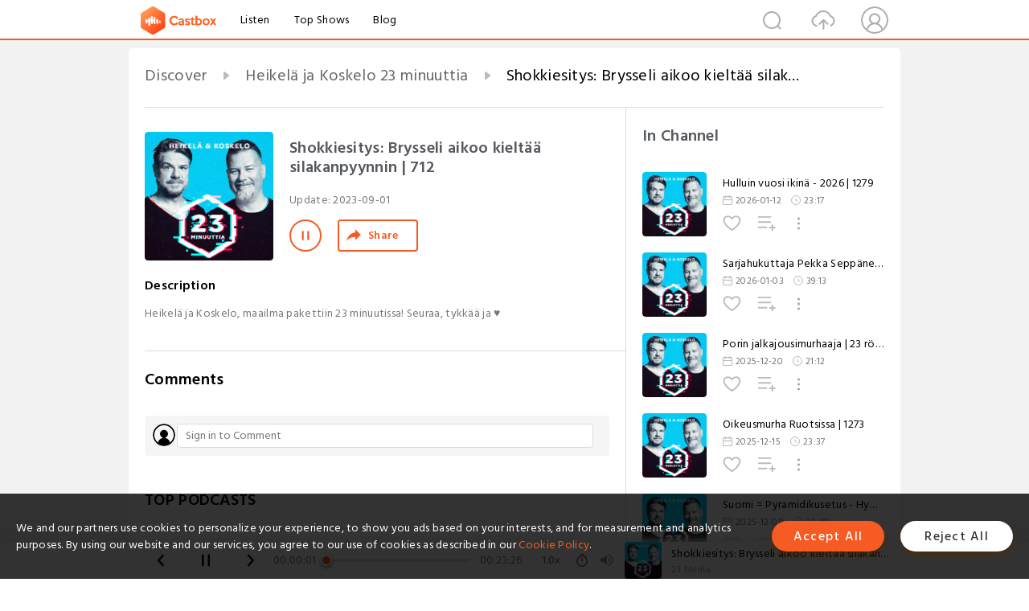

--- FILE ---
content_type: text/html; charset=utf-8
request_url: https://castbox.fm/episode/Shokkiesitys%3A-Brysseli-aikoo-kielt%EF%BF%BD%EF%BF%BD%EF%BF%BD%EF%BF%BD-silakanpyynnin-%7C-712-id2928404-id628672482
body_size: 23580
content:
<!DOCTYPE html>
<html lang="en">
<head>
  <meta charset="utf-8">
  <title>Shokkiesitys: Brysseli aikoo kieltää silakanpyynnin | 712</title>
  <link rel="canonical" href="https://castbox.fm/episode/Shokkiesitys%3A-Brysseli-aikoo-kielt%C3%A4%C3%A4-silakanpyynnin-%7C-712-id2928404-id628672482" >
  
  <link rel="dns-prefetch" href="https//s3.castbox.fm">
  <link rel="dns-prefetch" href="https//everest.castbox.fm">
  <link rel="dns-prefetch" href="https//data.castbox.fm">
  <meta http-equiv="X-UA-Compatible" content="IE=edge,chrome=1">
  <meta name="viewport" content="width=device-width, initial-scale=1, user-scalable=no" >
  
  <link rel="icon" href="https://s3.castbox.fm/app/castbox/static/images/logo_120.png" type="image/x-icon">
  <meta name="apple-mobile-web-app-title" content="Castbox">
  <meta name="apple-mobile-web-app-capable" content="yes">
  <meta name="twitter:site" content="@CastBox_FM" >
  <meta name="twitter:creator" content="@CastBox_FM">
  <meta name="twitter:domain" content="castbox.fm">
  
      <meta name="twitter:card" content="summary" >
      <meta name="twitter:card" content="player" >
      <meta name="twitter:player" content="https://castbox.fm/app/castbox/player/id2928404/id628672482?v=03" >
      <meta property="twitter:player:height" content="500">
      <meta property="twitter:player:width" content="500">
      <meta name="twitter:player:width" content="500" >
      <meta name="twitter:player:height" content="500" >
      <meta property="og:image:width" content="600" >
      <meta property="og:image:height" content="600" >
      
  <meta property="twitter:title" content="Shokkiesitys: Brysseli aikoo kieltää silakanpyynnin | 712" >
  <meta property="twitter:image" content="https://s3.castbox.fm/79/1e/50/78c7b06834fcb79e1688dfc2c9efc8eb46_scaled_v1_400.jpg" >
  <meta property="twitter:description" content="<p>Heikelä ja Koskelo, maailma pakettiin 23 minuutissa! Seuraa, tykkää ja ♥️</p>" >
  <meta property="al:ios:url" content="castbox://episode/Shokkiesitys%3A-Brysseli-aikoo-kielt%C3%A4%C3%A4-silakanpyynnin-%7C-712-id2928404-id628672482" >
  <meta property="al:ios:app_store_id" content="1100218439" >
  <meta property="al:ios:app_name" content="Castbox" >
  <meta property="al:android:url" content="castbox://episode/Shokkiesitys%3A-Brysseli-aikoo-kielt%C3%A4%C3%A4-silakanpyynnin-%7C-712-id2928404-id628672482" >
  <meta property="al:android:package" content="fm.castbox.audiobook.radio.podcast" >
  <meta property="al:android:app_name" content="Castbox" >
  <meta property="al:web:url" content="https://castbox.fm/episode/Shokkiesitys%3A-Brysseli-aikoo-kielt%C3%A4%C3%A4-silakanpyynnin-%7C-712-id2928404-id628672482" >
  <meta property="fb:app_id" content="1840752496197771" >
  <meta property="og:type" content="article" >
  <meta property="og:site_name" content="Castbox" />
  <meta property="og:url" content="https://castbox.fm/episode/Shokkiesitys%3A-Brysseli-aikoo-kielt%C3%A4%C3%A4-silakanpyynnin-%7C-712-id2928404-id628672482" >
  <meta property="og:image" content="https://s3.castbox.fm/79/1e/50/78c7b06834fcb79e1688dfc2c9efc8eb46_scaled_v1_400.jpg" >
  <meta property="og:title" content="Shokkiesitys: Brysseli aikoo kieltää silakanpyynnin | 712" >
  <meta property="og:description" content="<p>Heikelä ja Koskelo, maailma pakettiin 23 minuutissa! Seuraa, tykkää ja ♥️</p>" >
  <meta property="twitter:app:id:iphone" content="1243410543">
  <meta property="twitter:app:id:googleplay" content="fm.castbox.audiobook.radio.podcast">
  <meta name="description" content="<p>Heikelä ja Koskelo, maailma pakettiin 23 minuutissa! Seuraa, tykkää ja ♥️</p>" >
  <meta name="keywords" content="Free iPhone Podcast App, Free Podcast App, Rachel Maddow, Bill Bur Podcast, NPR, WNYC, WBEZ, This American Life, In-audio Search, What is Podcasting, Serial Podcast, On Demand Podcast, Public Radio" >
  <meta name="theme-color" content="rgba(64, 64, 64, 0.9)" />
  <link rel="search" type="application/opensearchdescription+xml" href="https://castbox.fm/opensearch.xml" title="Castbox">
  
  <link href="https://fonts.googleapis.com/css?family=Hind+Siliguri:300,400,500,600" rel="stylesheet"><link rel="stylesheet" type="text/css" href="https://s3.castbox.fm/app/castbox/static/css/slick.min.css" >
  <script type="application/ld+json">
{"@context":"http://schema.org","@type":"BreadcrumbList","itemListElement":[{"@type":"ListItem","position":1,"item":{"@id":"https://castbox.fm/home","name":"Channels","image":"https://s3.castbox.fm/app/castbox/static/images/logo.png"}},{"@type":"ListItem","position":2,"item":{"@id":"https://castbox.fm/channel/Heikel%C3%A4-ja-Koskelo-23-minuuttia-id2928404","name":"Heikel%C3%A4%20ja%20Koskelo%2023%20minuuttia","image":"https://is1-ssl.mzstatic.com/image/thumb/Podcasts221/v4/37/c6/65/37c66564-0171-d485-2527-9087b29337a9/mza_5566897907618019871.jpg/200x200bb.jpg"}},{"@type":"ListItem","position":3,"item":{"@id":"https://castbox.fm/episode/Shokkiesitys%3A-Brysseli-aikoo-kielt%C3%A4%C3%A4-silakanpyynnin-%7C-712-id2928404-id628672482","name":"Shokkiesitys%3A%20Brysseli%20aikoo%20kielt%C3%A4%C3%A4%20silakanpyynnin%20%7C%20712","image":"https://s3.castbox.fm/79/1e/50/78c7b06834fcb79e1688dfc2c9efc8eb46_scaled_v1_400.jpg"}}]}
</script>
  <link rel="manifest" id="pwaLink" href="/api/pwa/manifest.json">
  
  
  <script type='text/javascript'>
    if (document.documentElement.clientWidth <= 720) {
      document.documentElement.style.fontSize = document.documentElement.clientWidth / 7.2 + 'px'
    } else {
      document.documentElement.style.fontSize = '100px'
    }
    window.onloadcallback=function(){}
  </script>
  
  <link data-chunk="global" rel="stylesheet" href="https://s3.castbox.fm/webstatic/css/vendors~global.96c36ed4.chunk.css">
<link data-chunk="global" rel="stylesheet" href="https://s3.castbox.fm/webstatic/css/global.c7478bb9.chunk.css">
<link data-chunk="castbox.main" rel="stylesheet" href="https://s3.castbox.fm/webstatic/css/castbox.main.ed6e5c24.chunk.css">
<link data-chunk="genre" rel="stylesheet" href="https://s3.castbox.fm/webstatic/css/genre.504f9e8b.chunk.css">
<link data-chunk="ep" rel="stylesheet" href="https://s3.castbox.fm/webstatic/css/ep.fe499db8.chunk.css">
</head>
<body>
  <div id="root"><div class="castboxGlobal"><div style="width:0;height:0"><audio style="width:100%;height:100%" preload="auto"><source src="https://anchor.fm/s/210e24fc/podcast/play/75254736/https%3A%2F%2Fd3ctxlq1ktw2nl.cloudfront.net%2Fstaging%2F2023-7-30%2Fdaf7c57a-e9e7-5527-b525-3188656991bf.mp3"/></audio></div><div class="castboxMain"><div class="mainBox"><div id="castboxHeader"><div class="castboxHeaderContainer"><div class="nav-item left navLogo"><a href="/"><img class="logoTextCover" src="https://s3.castbox.fm/webstatic/images/navLogo.c3d5a81b.png"/></a><a class="nav-item link" href="/home">Listen</a><a class="nav-item link" href="/categories/0">Top Shows</a><a class="nav-item link" href="/blog">Blog</a></div><div><div class="nav-item right topUserNav"><div class="userNav right"><div class="userNav-icon"><img class="userNav-img" src="https://s3.castbox.fm/webstatic/images/userIcon.06c408dc.png"/></div></div></div><div class="nav-item right upload"><a href="/creator/upload"><img class="img" src="https://s3.castbox.fm/webstatic/images/upload_icon.521c956a.png"/></a></div><div class="nav-item right search"><img class="img" src="https://s3.castbox.fm/webstatic/images/search_icon.3958760d.png"/></div></div></div></div><div style="padding-bottom:56px;min-height:100vh" id="childrenBox" class="childrenBox"><div class="topCon"></div><div class="topLeftCon"></div><div class="topRightCon"></div><div class="trackPlay clearfix childContent"><div style="text-align:left" class="guru-breadcrumb"><span class="guru-breadcrumb-item"><span style="max-width:40%" class="breadcrumb-text"><a href="/home">Discover</a></span><img class="breadcrumbImage" src="[data-uri]"/></span><span class="guru-breadcrumb-item"><span style="max-width:40%" class="breadcrumb-text"><a href="/channel/Heikelä-ja-Koskelo-23-minuuttia-id2928404">Heikelä ja Koskelo 23 minuuttia</a></span><img class="breadcrumbImage" src="[data-uri]"/></span><span class="guru-breadcrumb-item active"><span style="max-width:40%" class="breadcrumb-text">Shokkiesitys: Brysseli aikoo kieltää silakanpyynnin | 712</span></span></div><div class="leftContainer"><div class="trackinfo"><div class="trackinfo-cover" data-episode_id="eb5d76b9d8f218797b941dabc8865ff374f767f4-60dd2c55f2d344b0aef418819ab3710cc0333512"><div style="display:inline-block;height:100%;width:100%;overflow:hidden;border-radius:4px;background-color:#A9B8AD" class="coverImgContainer"><img style="display:inline-block;opacity:1;width:100%;height:100%" src="https://s3.castbox.fm/79/1e/50/78c7b06834fcb79e1688dfc2c9efc8eb46_scaled_v1_400.jpg" class="cover" alt="Shokkiesitys: Brysseli aikoo kieltää silakanpyynnin | 712" title="Shokkiesitys: Brysseli aikoo kieltää silakanpyynnin | 712"/></div></div><div class="trackinfo-titleBox"><h1 title="Shokkiesitys: Brysseli aikoo kieltää silakanpyynnin | 712" class="trackinfo-title"><div id="box-pro-ellipsis-176838646224040" class="box-ellipsis box-ellipsis-lineClamp"><style>#box-pro-ellipsis-176838646224040{-webkit-line-clamp:2;}</style><span>Shokkiesitys: Brysseli aikoo kieltää silakanpyynnin | 712</span></div></h1><div class="trackinfo-con-des"><span class="item">Update: <!-- -->2023-09-01</span><span class="item"></span></div><div class="trackinfo-ctrls"><div class="player_play_btn pause loading " style="display:inline-block;cursor:pointer;margin-right:20px"></div><span><div class="sharePageBtn">Share</div></span></div></div><div class="trackinfo-des-title-wrapper"><p class="trackinfo-des-title ">Description</p></div><div class="trackinfo-des"><span class="box-ellipsis"><div><p>Heikelä ja Koskelo, maailma pakettiin 23 minuutissa! Seuraa, tykkää ja ♥️</p></div></span></div><div class="seeMorebtn seeMorebtn_up"><img class="img" src="[data-uri]"/></div></div><div class="trackPlay-comment"><div id="comments" class="commentList"><div class="commentList-title"><span>Comments<!-- --> </span></div><div class="addComment clearfix"><form class="addCommentForm"><div class="commentInputBox"><input type="text" value="" class="commentInputBox-input" placeholder="Sign in to Comment"/><input type="submit" style="display:none"/></div><div class="userCover"><div style="display:inline-block;height:100%;width:100%;overflow:hidden;border-radius:4px;background-color:#A9B8AD" class="coverImgContainer"><img style="display:inline-block;opacity:1;width:100%;height:100%" src="[data-uri]" class="userCover-img"/></div></div></form></div><div class="commentList-box"><div class="commentListCon"><div><div style="text-align:center" id="LoadInline"><img style="width:.84rem;max-width:64px;height:.84rem;max-height:64px" src="[data-uri]" alt="loading"/></div></div></div></div></div></div></div><div class="rightContainer"><div class="rightContainer-item"><div class="TrackList"><div class="trackListCon"><div class="clearfix"><div class="trackListCon_title">In Channel</div></div><div class="trackListCon_list" style="height:600px"><div><section class="episodeRow opacityinAnimate"><div class="ep-item isSmall"><div class="ep-item-cover"><a href="/episode/Hulluin-vuosi-ikinä---2026-|-1279-id2928404-id892334028"><div style="display:inline-block;height:100%;width:100%;overflow:hidden;border-radius:4px;background-color:#A9B8AD" class="coverImgContainer"><img style="display:inline-block;opacity:1;width:100%;height:100%" src="https://s3.castbox.fm/79/1e/50/78c7b06834fcb79e1688dfc2c9efc8eb46_scaled_v1_400.jpg" class="image" alt="Hulluin vuosi ikinä - 2026 | 1279" title="Hulluin vuosi ikinä - 2026 | 1279"/></div></a></div><div class="ep-item-con"><a href="/episode/Hulluin-vuosi-ikinä---2026-|-1279-id2928404-id892334028"><p title="Hulluin vuosi ikinä - 2026 | 1279" class="ep-item-con-title"><span class="ellipsis" style="display:inline-block">Hulluin vuosi ikinä - 2026 | 1279</span></p></a><p class="ep-item-con-des"><span class="item icon date">2026-01-12</span><span class="item icon time">23:17</span></p><div class="ep-item-con-btns"><p class="btn-item like"></p><span class="btn-item add-2epl"><div class="playlists-modal"><div class="playlists-modal-target"><div class="add-2epl-btn"></div></div></div></span><span class="btn-item add-2epl more-point"><div class="playlists-modal"><div class="playlists-modal-target"><div class="add-2epl-btn epl-more-action"></div></div></div></span></div></div><div class="ep-item-ctrls"><a class="ctrlItem play" href="/episode/Hulluin-vuosi-ikinä---2026-|-1279-id2928404-id892334028"></a></div></div><div class="audiobox"></div></section><section class="episodeRow opacityinAnimate"><div class="ep-item isSmall"><div class="ep-item-cover"><a href="/episode/Sarjahukuttaja-Pekka-Seppänen-|-23-rötös---Harri-Moisio-|-23-id2928404-id888842729"><div style="display:inline-block;height:100%;width:100%;overflow:hidden;border-radius:4px;background-color:#A9B8AD" class="coverImgContainer"><img style="display:inline-block;opacity:1;width:100%;height:100%" src="https://s3.castbox.fm/79/1e/50/78c7b06834fcb79e1688dfc2c9efc8eb46_scaled_v1_400.jpg" class="image" alt="Sarjahukuttaja Pekka Seppänen | 23 rötös - Harri Moisio | 23" title="Sarjahukuttaja Pekka Seppänen | 23 rötös - Harri Moisio | 23"/></div></a></div><div class="ep-item-con"><a href="/episode/Sarjahukuttaja-Pekka-Seppänen-|-23-rötös---Harri-Moisio-|-23-id2928404-id888842729"><p title="Sarjahukuttaja Pekka Seppänen | 23 rötös - Harri Moisio | 23" class="ep-item-con-title"><span class="ellipsis" style="display:inline-block">Sarjahukuttaja Pekka Seppänen | 23 rötös - Harri Moisio | 23</span></p></a><p class="ep-item-con-des"><span class="item icon date">2026-01-03</span><span class="item icon time">39:13</span></p><div class="ep-item-con-btns"><p class="btn-item like"></p><span class="btn-item add-2epl"><div class="playlists-modal"><div class="playlists-modal-target"><div class="add-2epl-btn"></div></div></div></span><span class="btn-item add-2epl more-point"><div class="playlists-modal"><div class="playlists-modal-target"><div class="add-2epl-btn epl-more-action"></div></div></div></span></div></div><div class="ep-item-ctrls"><a class="ctrlItem play" href="/episode/Sarjahukuttaja-Pekka-Seppänen-|-23-rötös---Harri-Moisio-|-23-id2928404-id888842729"></a></div></div><div class="audiobox"></div></section><section class="episodeRow opacityinAnimate"><div class="ep-item isSmall"><div class="ep-item-cover"><a href="/episode/Porin-jalkajousimurhaaja-|-23-rötös---Harri-Moisio-|-22-id2928404-id884599781"><div style="display:inline-block;height:100%;width:100%;overflow:hidden;border-radius:4px;background-color:#A9B8AD" class="coverImgContainer"><img style="display:inline-block;opacity:1;width:100%;height:100%" src="https://s3.castbox.fm/79/1e/50/78c7b06834fcb79e1688dfc2c9efc8eb46_scaled_v1_400.jpg" class="image" alt="Porin jalkajousimurhaaja | 23 rötös - Harri Moisio | 22" title="Porin jalkajousimurhaaja | 23 rötös - Harri Moisio | 22"/></div></a></div><div class="ep-item-con"><a href="/episode/Porin-jalkajousimurhaaja-|-23-rötös---Harri-Moisio-|-22-id2928404-id884599781"><p title="Porin jalkajousimurhaaja | 23 rötös - Harri Moisio | 22" class="ep-item-con-title"><span class="ellipsis" style="display:inline-block">Porin jalkajousimurhaaja | 23 rötös - Harri Moisio | 22</span></p></a><p class="ep-item-con-des"><span class="item icon date">2025-12-20</span><span class="item icon time">21:12</span></p><div class="ep-item-con-btns"><p class="btn-item like"></p><span class="btn-item add-2epl"><div class="playlists-modal"><div class="playlists-modal-target"><div class="add-2epl-btn"></div></div></div></span><span class="btn-item add-2epl more-point"><div class="playlists-modal"><div class="playlists-modal-target"><div class="add-2epl-btn epl-more-action"></div></div></div></span></div></div><div class="ep-item-ctrls"><a class="ctrlItem play" href="/episode/Porin-jalkajousimurhaaja-|-23-rötös---Harri-Moisio-|-22-id2928404-id884599781"></a></div></div><div class="audiobox"></div></section><section class="episodeRow opacityinAnimate"><div class="ep-item isSmall"><div class="ep-item-cover"><a href="/episode/Oikeusmurha-Ruotsissa-|-1273-id2928404-id882744986"><div style="display:inline-block;height:100%;width:100%;overflow:hidden;border-radius:4px;background-color:#A9B8AD" class="coverImgContainer"><img style="display:inline-block;opacity:1;width:100%;height:100%" src="https://s3.castbox.fm/79/1e/50/78c7b06834fcb79e1688dfc2c9efc8eb46_scaled_v1_400.jpg" class="image" alt="Oikeusmurha Ruotsissa | 1273" title="Oikeusmurha Ruotsissa | 1273"/></div></a></div><div class="ep-item-con"><a href="/episode/Oikeusmurha-Ruotsissa-|-1273-id2928404-id882744986"><p title="Oikeusmurha Ruotsissa | 1273" class="ep-item-con-title"><span class="ellipsis" style="display:inline-block">Oikeusmurha Ruotsissa | 1273</span></p></a><p class="ep-item-con-des"><span class="item icon date">2025-12-15</span><span class="item icon time">23:37</span></p><div class="ep-item-con-btns"><p class="btn-item like"></p><span class="btn-item add-2epl"><div class="playlists-modal"><div class="playlists-modal-target"><div class="add-2epl-btn"></div></div></div></span><span class="btn-item add-2epl more-point"><div class="playlists-modal"><div class="playlists-modal-target"><div class="add-2epl-btn epl-more-action"></div></div></div></span></div></div><div class="ep-item-ctrls"><a class="ctrlItem play" href="/episode/Oikeusmurha-Ruotsissa-|-1273-id2928404-id882744986"></a></div></div><div class="audiobox"></div></section><section class="episodeRow opacityinAnimate"><div class="ep-item isSmall"><div class="ep-item-cover"><a href="/episode/Suomi-%3D-Pyramidikusetus---Hydraulic-Press-Lauri-Vuohensilta-|-1267-id2928404-id880504802"><div style="display:inline-block;height:100%;width:100%;overflow:hidden;border-radius:4px;background-color:#A9B8AD" class="coverImgContainer"><img style="display:inline-block;opacity:1;width:100%;height:100%" src="https://s3.castbox.fm/79/1e/50/78c7b06834fcb79e1688dfc2c9efc8eb46_scaled_v1_400.jpg" class="image" alt="Suomi = Pyramidikusetus - Hydraulic Press Lauri Vuohensilta | 1267" title="Suomi = Pyramidikusetus - Hydraulic Press Lauri Vuohensilta | 1267"/></div></a></div><div class="ep-item-con"><a href="/episode/Suomi-%3D-Pyramidikusetus---Hydraulic-Press-Lauri-Vuohensilta-|-1267-id2928404-id880504802"><p title="Suomi = Pyramidikusetus - Hydraulic Press Lauri Vuohensilta | 1267" class="ep-item-con-title"><span class="ellipsis" style="display:inline-block">Suomi = Pyramidikusetus - Hydraulic Press Lauri Vuohensilta | 1267</span></p></a><p class="ep-item-con-des"><span class="item icon date">2025-12-08</span><span class="item icon time">23:40</span></p><div class="ep-item-con-btns"><p class="btn-item like"></p><span class="btn-item add-2epl"><div class="playlists-modal"><div class="playlists-modal-target"><div class="add-2epl-btn"></div></div></div></span><span class="btn-item add-2epl more-point"><div class="playlists-modal"><div class="playlists-modal-target"><div class="add-2epl-btn epl-more-action"></div></div></div></span></div></div><div class="ep-item-ctrls"><a class="ctrlItem play" href="/episode/Suomi-%3D-Pyramidikusetus---Hydraulic-Press-Lauri-Vuohensilta-|-1267-id2928404-id880504802"></a></div></div><div class="audiobox"></div></section><section class="episodeRow opacityinAnimate"><div class="ep-item isSmall"><div class="ep-item-cover"><a href="/episode/Murhattu-lastenhoitaja-|-23-rötös---Harri-Moisio-|-21-id2928404-id880067839"><div style="display:inline-block;height:100%;width:100%;overflow:hidden;border-radius:4px;background-color:#A9B8AD" class="coverImgContainer"><img style="display:inline-block;opacity:1;width:100%;height:100%" src="https://s3.castbox.fm/79/1e/50/78c7b06834fcb79e1688dfc2c9efc8eb46_scaled_v1_400.jpg" class="image" alt="Murhattu lastenhoitaja | 23 rötös - Harri Moisio | 21" title="Murhattu lastenhoitaja | 23 rötös - Harri Moisio | 21"/></div></a></div><div class="ep-item-con"><a href="/episode/Murhattu-lastenhoitaja-|-23-rötös---Harri-Moisio-|-21-id2928404-id880067839"><p title="Murhattu lastenhoitaja | 23 rötös - Harri Moisio | 21" class="ep-item-con-title"><span class="ellipsis" style="display:inline-block">Murhattu lastenhoitaja | 23 rötös - Harri Moisio | 21</span></p></a><p class="ep-item-con-des"><span class="item icon date">2025-12-06</span><span class="item icon time">37:59</span></p><div class="ep-item-con-btns"><p class="btn-item like"></p><span class="btn-item add-2epl"><div class="playlists-modal"><div class="playlists-modal-target"><div class="add-2epl-btn"></div></div></div></span><span class="btn-item add-2epl more-point"><div class="playlists-modal"><div class="playlists-modal-target"><div class="add-2epl-btn epl-more-action"></div></div></div></span></div></div><div class="ep-item-ctrls"><a class="ctrlItem play" href="/episode/Murhattu-lastenhoitaja-|-23-rötös---Harri-Moisio-|-21-id2928404-id880067839"></a></div></div><div class="audiobox"></div></section><section class="episodeRow opacityinAnimate"><div class="ep-item isSmall"><div class="ep-item-cover"><a href="/episode/Bile-Ilmarin-räjähtävä-lähtö-|-1262-id2928404-id878203070"><div style="display:inline-block;height:100%;width:100%;overflow:hidden;border-radius:4px;background-color:#A9B8AD" class="coverImgContainer"><img style="display:inline-block;opacity:1;width:100%;height:100%" src="https://s3.castbox.fm/79/1e/50/78c7b06834fcb79e1688dfc2c9efc8eb46_scaled_v1_400.jpg" class="image" alt="Bile-Ilmarin räjähtävä lähtö | 1262" title="Bile-Ilmarin räjähtävä lähtö | 1262"/></div></a></div><div class="ep-item-con"><a href="/episode/Bile-Ilmarin-räjähtävä-lähtö-|-1262-id2928404-id878203070"><p title="Bile-Ilmarin räjähtävä lähtö | 1262" class="ep-item-con-title"><span class="ellipsis" style="display:inline-block">Bile-Ilmarin räjähtävä lähtö | 1262</span></p></a><p class="ep-item-con-des"><span class="item icon date">2025-12-01</span><span class="item icon time">23:36</span></p><div class="ep-item-con-btns"><p class="btn-item like"></p><span class="btn-item add-2epl"><div class="playlists-modal"><div class="playlists-modal-target"><div class="add-2epl-btn"></div></div></div></span><span class="btn-item add-2epl more-point"><div class="playlists-modal"><div class="playlists-modal-target"><div class="add-2epl-btn epl-more-action"></div></div></div></span></div></div><div class="ep-item-ctrls"><a class="ctrlItem play" href="/episode/Bile-Ilmarin-räjähtävä-lähtö-|-1262-id2928404-id878203070"></a></div></div><div class="audiobox"></div></section><section class="episodeRow opacityinAnimate"><div class="ep-item isSmall"><div class="ep-item-cover"><a href="/episode/Tekoäly-on-valtava-kupla--|-1256-id2928404-id875872612"><div style="display:inline-block;height:100%;width:100%;overflow:hidden;border-radius:4px;background-color:#A9B8AD" class="coverImgContainer"><img style="display:inline-block;opacity:1;width:100%;height:100%" src="https://s3.castbox.fm/79/1e/50/78c7b06834fcb79e1688dfc2c9efc8eb46_scaled_v1_400.jpg" class="image" alt="Tekoäly on valtava kupla? | 1256" title="Tekoäly on valtava kupla? | 1256"/></div></a></div><div class="ep-item-con"><a href="/episode/Tekoäly-on-valtava-kupla--|-1256-id2928404-id875872612"><p title="Tekoäly on valtava kupla? | 1256" class="ep-item-con-title"><span class="ellipsis" style="display:inline-block">Tekoäly on valtava kupla? | 1256</span></p></a><p class="ep-item-con-des"><span class="item icon date">2025-11-24</span><span class="item icon time">23:36</span></p><div class="ep-item-con-btns"><p class="btn-item like"></p><span class="btn-item add-2epl"><div class="playlists-modal"><div class="playlists-modal-target"><div class="add-2epl-btn"></div></div></div></span><span class="btn-item add-2epl more-point"><div class="playlists-modal"><div class="playlists-modal-target"><div class="add-2epl-btn epl-more-action"></div></div></div></span></div></div><div class="ep-item-ctrls"><a class="ctrlItem play" href="/episode/Tekoäly-on-valtava-kupla--|-1256-id2928404-id875872612"></a></div></div><div class="audiobox"></div></section><section class="episodeRow opacityinAnimate"><div class="ep-item isSmall"><div class="ep-item-cover"><a href="/episode/Mäntyharjun-murhapolttaja-|-23-rötös---Harri-Moisio-|-20-id2928404-id875413018"><div style="display:inline-block;height:100%;width:100%;overflow:hidden;border-radius:4px;background-color:#A9B8AD" class="coverImgContainer"><img style="display:inline-block;opacity:1;width:100%;height:100%" src="https://s3.castbox.fm/79/1e/50/78c7b06834fcb79e1688dfc2c9efc8eb46_scaled_v1_400.jpg" class="image" alt="Mäntyharjun murhapolttaja | 23 rötös - Harri Moisio | 20" title="Mäntyharjun murhapolttaja | 23 rötös - Harri Moisio | 20"/></div></a></div><div class="ep-item-con"><a href="/episode/Mäntyharjun-murhapolttaja-|-23-rötös---Harri-Moisio-|-20-id2928404-id875413018"><p title="Mäntyharjun murhapolttaja | 23 rötös - Harri Moisio | 20" class="ep-item-con-title"><span class="ellipsis" style="display:inline-block">Mäntyharjun murhapolttaja | 23 rötös - Harri Moisio | 20</span></p></a><p class="ep-item-con-des"><span class="item icon date">2025-11-22</span><span class="item icon time">30:43</span></p><div class="ep-item-con-btns"><p class="btn-item like"></p><span class="btn-item add-2epl"><div class="playlists-modal"><div class="playlists-modal-target"><div class="add-2epl-btn"></div></div></div></span><span class="btn-item add-2epl more-point"><div class="playlists-modal"><div class="playlists-modal-target"><div class="add-2epl-btn epl-more-action"></div></div></div></span></div></div><div class="ep-item-ctrls"><a class="ctrlItem play" href="/episode/Mäntyharjun-murhapolttaja-|-23-rötös---Harri-Moisio-|-20-id2928404-id875413018"></a></div></div><div class="audiobox"></div></section><section class="episodeRow opacityinAnimate"><div class="ep-item isSmall"><div class="ep-item-cover"><a href="/episode/Kommunismin-yllätyspaluu-|-1251-id2928404-id873153829"><div style="display:inline-block;height:100%;width:100%;overflow:hidden;border-radius:4px;background-color:#A9B8AD" class="coverImgContainer"><img style="display:inline-block;opacity:1;width:100%;height:100%" src="https://s3.castbox.fm/79/1e/50/78c7b06834fcb79e1688dfc2c9efc8eb46_scaled_v1_400.jpg" class="image" alt="Kommunismin yllätyspaluu | 1251" title="Kommunismin yllätyspaluu | 1251"/></div></a></div><div class="ep-item-con"><a href="/episode/Kommunismin-yllätyspaluu-|-1251-id2928404-id873153829"><p title="Kommunismin yllätyspaluu | 1251" class="ep-item-con-title"><span class="ellipsis" style="display:inline-block">Kommunismin yllätyspaluu | 1251</span></p></a><p class="ep-item-con-des"><span class="item icon date">2025-11-17</span><span class="item icon time">23:37</span></p><div class="ep-item-con-btns"><p class="btn-item like"></p><span class="btn-item add-2epl"><div class="playlists-modal"><div class="playlists-modal-target"><div class="add-2epl-btn"></div></div></div></span><span class="btn-item add-2epl more-point"><div class="playlists-modal"><div class="playlists-modal-target"><div class="add-2epl-btn epl-more-action"></div></div></div></span></div></div><div class="ep-item-ctrls"><a class="ctrlItem play" href="/episode/Kommunismin-yllätyspaluu-|-1251-id2928404-id873153829"></a></div></div><div class="audiobox"></div></section><section class="episodeRow opacityinAnimate"><div class="ep-item isSmall"><div class="ep-item-cover"><a href="/episode/Sijoituskästi-x-23-minuuttia!-|-1245-id2928404-id869491301"><div style="display:inline-block;height:100%;width:100%;overflow:hidden;border-radius:4px;background-color:#A9B8AD" class="coverImgContainer"><img style="display:inline-block;opacity:1;width:100%;height:100%" src="https://s3.castbox.fm/79/1e/50/78c7b06834fcb79e1688dfc2c9efc8eb46_scaled_v1_400.jpg" class="image" alt="Sijoituskästi x 23 minuuttia! | 1245" title="Sijoituskästi x 23 minuuttia! | 1245"/></div></a></div><div class="ep-item-con"><a href="/episode/Sijoituskästi-x-23-minuuttia!-|-1245-id2928404-id869491301"><p title="Sijoituskästi x 23 minuuttia! | 1245" class="ep-item-con-title"><span class="ellipsis" style="display:inline-block">Sijoituskästi x 23 minuuttia! | 1245</span></p></a><p class="ep-item-con-des"><span class="item icon date">2025-11-10</span><span class="item icon time">23:35</span></p><div class="ep-item-con-btns"><p class="btn-item like"></p><span class="btn-item add-2epl"><div class="playlists-modal"><div class="playlists-modal-target"><div class="add-2epl-btn"></div></div></div></span><span class="btn-item add-2epl more-point"><div class="playlists-modal"><div class="playlists-modal-target"><div class="add-2epl-btn epl-more-action"></div></div></div></span></div></div><div class="ep-item-ctrls"><a class="ctrlItem play" href="/episode/Sijoituskästi-x-23-minuuttia!-|-1245-id2928404-id869491301"></a></div></div><div class="audiobox"></div></section><section class="episodeRow opacityinAnimate"><div class="ep-item isSmall"><div class="ep-item-cover"><a href="/episode/Teinitytön-mystinen-katoaminen-|-23-rötös---Harri-Moisio-|-19-id2928404-id868795747"><div style="display:inline-block;height:100%;width:100%;overflow:hidden;border-radius:4px;background-color:#A9B8AD" class="coverImgContainer"><img style="display:inline-block;opacity:1;width:100%;height:100%" src="https://s3.castbox.fm/79/1e/50/78c7b06834fcb79e1688dfc2c9efc8eb46_scaled_v1_400.jpg" class="image" alt="Teinitytön mystinen katoaminen | 23 rötös - Harri Moisio | 19" title="Teinitytön mystinen katoaminen | 23 rötös - Harri Moisio | 19"/></div></a></div><div class="ep-item-con"><a href="/episode/Teinitytön-mystinen-katoaminen-|-23-rötös---Harri-Moisio-|-19-id2928404-id868795747"><p title="Teinitytön mystinen katoaminen | 23 rötös - Harri Moisio | 19" class="ep-item-con-title"><span class="ellipsis" style="display:inline-block">Teinitytön mystinen katoaminen | 23 rötös - Harri Moisio | 19</span></p></a><p class="ep-item-con-des"><span class="item icon date">2025-11-08</span><span class="item icon time">45:51</span></p><div class="ep-item-con-btns"><p class="btn-item like"></p><span class="btn-item add-2epl"><div class="playlists-modal"><div class="playlists-modal-target"><div class="add-2epl-btn"></div></div></div></span><span class="btn-item add-2epl more-point"><div class="playlists-modal"><div class="playlists-modal-target"><div class="add-2epl-btn epl-more-action"></div></div></div></span></div></div><div class="ep-item-ctrls"><a class="ctrlItem play" href="/episode/Teinitytön-mystinen-katoaminen-|-23-rötös---Harri-Moisio-|-19-id2928404-id868795747"></a></div></div><div class="audiobox"></div></section><section class="episodeRow opacityinAnimate"><div class="ep-item isSmall"><div class="ep-item-cover"><a href="/episode/Näin-vältyt-härskiltä-huijaukselta-|-1240-id2928404-id862638355"><div style="display:inline-block;height:100%;width:100%;overflow:hidden;border-radius:4px;background-color:#A9B8AD" class="coverImgContainer"><img style="display:inline-block;opacity:1;width:100%;height:100%" src="https://s3.castbox.fm/79/1e/50/78c7b06834fcb79e1688dfc2c9efc8eb46_scaled_v1_400.jpg" class="image" alt="Näin vältyt härskiltä huijaukselta | 1240" title="Näin vältyt härskiltä huijaukselta | 1240"/></div></a></div><div class="ep-item-con"><a href="/episode/Näin-vältyt-härskiltä-huijaukselta-|-1240-id2928404-id862638355"><p title="Näin vältyt härskiltä huijaukselta | 1240" class="ep-item-con-title"><span class="ellipsis" style="display:inline-block">Näin vältyt härskiltä huijaukselta | 1240</span></p></a><p class="ep-item-con-des"><span class="item icon date">2025-11-03</span><span class="item icon time">23:24</span></p><div class="ep-item-con-btns"><p class="btn-item like"></p><span class="btn-item add-2epl"><div class="playlists-modal"><div class="playlists-modal-target"><div class="add-2epl-btn"></div></div></div></span><span class="btn-item add-2epl more-point"><div class="playlists-modal"><div class="playlists-modal-target"><div class="add-2epl-btn epl-more-action"></div></div></div></span></div></div><div class="ep-item-ctrls"><a class="ctrlItem play" href="/episode/Näin-vältyt-härskiltä-huijaukselta-|-1240-id2928404-id862638355"></a></div></div><div class="audiobox"></div></section><section class="episodeRow opacityinAnimate"><div class="ep-item isSmall"><div class="ep-item-cover"><a href="/episode/Konekiväärimies-Matias-Petäistö---Suosikkiaseeni-on…-|-1234-id2928404-id860356314"><div style="display:inline-block;height:100%;width:100%;overflow:hidden;border-radius:4px;background-color:#A9B8AD" class="coverImgContainer"><img style="display:inline-block;opacity:1;width:100%;height:100%" src="https://s3.castbox.fm/79/1e/50/78c7b06834fcb79e1688dfc2c9efc8eb46_scaled_v1_400.jpg" class="image" alt="Konekiväärimies Matias Petäistö - Suosikkiaseeni on… | 1234" title="Konekiväärimies Matias Petäistö - Suosikkiaseeni on… | 1234"/></div></a></div><div class="ep-item-con"><a href="/episode/Konekiväärimies-Matias-Petäistö---Suosikkiaseeni-on…-|-1234-id2928404-id860356314"><p title="Konekiväärimies Matias Petäistö - Suosikkiaseeni on… | 1234" class="ep-item-con-title"><span class="ellipsis" style="display:inline-block">Konekiväärimies Matias Petäistö - Suosikkiaseeni on… | 1234</span></p></a><p class="ep-item-con-des"><span class="item icon date">2025-10-27</span><span class="item icon time">23:34</span></p><div class="ep-item-con-btns"><p class="btn-item like"></p><span class="btn-item add-2epl"><div class="playlists-modal"><div class="playlists-modal-target"><div class="add-2epl-btn"></div></div></div></span><span class="btn-item add-2epl more-point"><div class="playlists-modal"><div class="playlists-modal-target"><div class="add-2epl-btn epl-more-action"></div></div></div></span></div></div><div class="ep-item-ctrls"><a class="ctrlItem play" href="/episode/Konekiväärimies-Matias-Petäistö---Suosikkiaseeni-on…-|-1234-id2928404-id860356314"></a></div></div><div class="audiobox"></div></section><section class="episodeRow opacityinAnimate"><div class="ep-item isSmall"><div class="ep-item-cover"><a href="/episode/Murha-perheessä---Kukkapenkkisurmaaja-|-23-rötös---Harri-Moisio-|-18-id2928404-id859962855"><div style="display:inline-block;height:100%;width:100%;overflow:hidden;border-radius:4px;background-color:#A9B8AD" class="coverImgContainer"><img style="display:inline-block;opacity:1;width:100%;height:100%" src="https://s3.castbox.fm/79/1e/50/78c7b06834fcb79e1688dfc2c9efc8eb46_scaled_v1_400.jpg" class="image" alt="Murha perheessä - Kukkapenkkisurmaaja | 23 rötös - Harri Moisio | 18" title="Murha perheessä - Kukkapenkkisurmaaja | 23 rötös - Harri Moisio | 18"/></div></a></div><div class="ep-item-con"><a href="/episode/Murha-perheessä---Kukkapenkkisurmaaja-|-23-rötös---Harri-Moisio-|-18-id2928404-id859962855"><p title="Murha perheessä - Kukkapenkkisurmaaja | 23 rötös - Harri Moisio | 18" class="ep-item-con-title"><span class="ellipsis" style="display:inline-block">Murha perheessä - Kukkapenkkisurmaaja | 23 rötös - Harri Moisio | 18</span></p></a><p class="ep-item-con-des"><span class="item icon date">2025-10-25</span><span class="item icon time">26:05</span></p><div class="ep-item-con-btns"><p class="btn-item like"></p><span class="btn-item add-2epl"><div class="playlists-modal"><div class="playlists-modal-target"><div class="add-2epl-btn"></div></div></div></span><span class="btn-item add-2epl more-point"><div class="playlists-modal"><div class="playlists-modal-target"><div class="add-2epl-btn epl-more-action"></div></div></div></span></div></div><div class="ep-item-ctrls"><a class="ctrlItem play" href="/episode/Murha-perheessä---Kukkapenkkisurmaaja-|-23-rötös---Harri-Moisio-|-18-id2928404-id859962855"></a></div></div><div class="audiobox"></div></section><section class="episodeRow opacityinAnimate"><div class="ep-item isSmall"><div class="ep-item-cover"><a href="/episode/Kukoistusta-vai-kaaosta--AI-pommi-iskee-Suomeen-|-1229-id2928404-id858324912"><div style="display:inline-block;height:100%;width:100%;overflow:hidden;border-radius:4px;background-color:#A9B8AD" class="coverImgContainer"><img style="display:inline-block;opacity:1;width:100%;height:100%" src="https://s3.castbox.fm/79/1e/50/78c7b06834fcb79e1688dfc2c9efc8eb46_scaled_v1_400.jpg" class="image" alt="Kukoistusta vai kaaosta? AI-pommi iskee Suomeen | 1229" title="Kukoistusta vai kaaosta? AI-pommi iskee Suomeen | 1229"/></div></a></div><div class="ep-item-con"><a href="/episode/Kukoistusta-vai-kaaosta--AI-pommi-iskee-Suomeen-|-1229-id2928404-id858324912"><p title="Kukoistusta vai kaaosta? AI-pommi iskee Suomeen | 1229" class="ep-item-con-title"><span class="ellipsis" style="display:inline-block">Kukoistusta vai kaaosta? AI-pommi iskee Suomeen | 1229</span></p></a><p class="ep-item-con-des"><span class="item icon date">2025-10-20</span><span class="item icon time">23:34</span></p><div class="ep-item-con-btns"><p class="btn-item like"></p><span class="btn-item add-2epl"><div class="playlists-modal"><div class="playlists-modal-target"><div class="add-2epl-btn"></div></div></div></span><span class="btn-item add-2epl more-point"><div class="playlists-modal"><div class="playlists-modal-target"><div class="add-2epl-btn epl-more-action"></div></div></div></span></div></div><div class="ep-item-ctrls"><a class="ctrlItem play" href="/episode/Kukoistusta-vai-kaaosta--AI-pommi-iskee-Suomeen-|-1229-id2928404-id858324912"></a></div></div><div class="audiobox"></div></section><section class="episodeRow opacityinAnimate"><div class="ep-item isSmall"><div class="ep-item-cover"><a href="/episode/Raaka-puukotusmurha-Raumalla-|-23-rötös---Harri-Moisio-|-17-id2928404-id855799332"><div style="display:inline-block;height:100%;width:100%;overflow:hidden;border-radius:4px;background-color:#A9B8AD" class="coverImgContainer"><img style="display:inline-block;opacity:1;width:100%;height:100%" src="https://s3.castbox.fm/79/1e/50/78c7b06834fcb79e1688dfc2c9efc8eb46_scaled_v1_400.jpg" class="image" alt="Raaka puukotusmurha Raumalla | 23 rötös - Harri Moisio | 17" title="Raaka puukotusmurha Raumalla | 23 rötös - Harri Moisio | 17"/></div></a></div><div class="ep-item-con"><a href="/episode/Raaka-puukotusmurha-Raumalla-|-23-rötös---Harri-Moisio-|-17-id2928404-id855799332"><p title="Raaka puukotusmurha Raumalla | 23 rötös - Harri Moisio | 17" class="ep-item-con-title"><span class="ellipsis" style="display:inline-block">Raaka puukotusmurha Raumalla | 23 rötös - Harri Moisio | 17</span></p></a><p class="ep-item-con-des"><span class="item icon date">2025-10-11</span><span class="item icon time">20:16</span></p><div class="ep-item-con-btns"><p class="btn-item like"></p><span class="btn-item add-2epl"><div class="playlists-modal"><div class="playlists-modal-target"><div class="add-2epl-btn"></div></div></div></span><span class="btn-item add-2epl more-point"><div class="playlists-modal"><div class="playlists-modal-target"><div class="add-2epl-btn epl-more-action"></div></div></div></span></div></div><div class="ep-item-ctrls"><a class="ctrlItem play" href="/episode/Raaka-puukotusmurha-Raumalla-|-23-rötös---Harri-Moisio-|-17-id2928404-id855799332"></a></div></div><div class="audiobox"></div></section><section class="episodeRow opacityinAnimate"><div class="ep-item isSmall"><div class="ep-item-cover"><a href="/episode/Ideologinen-tiede-on-roskaa---Mika-Merano-|-1223-id2928404-id854012114"><div style="display:inline-block;height:100%;width:100%;overflow:hidden;border-radius:4px;background-color:#A9B8AD" class="coverImgContainer"><img style="display:inline-block;opacity:1;width:100%;height:100%" src="https://s3.castbox.fm/79/1e/50/78c7b06834fcb79e1688dfc2c9efc8eb46_scaled_v1_400.jpg" class="image" alt="Ideologinen tiede on roskaa - Mika Merano | 1223" title="Ideologinen tiede on roskaa - Mika Merano | 1223"/></div></a></div><div class="ep-item-con"><a href="/episode/Ideologinen-tiede-on-roskaa---Mika-Merano-|-1223-id2928404-id854012114"><p title="Ideologinen tiede on roskaa - Mika Merano | 1223" class="ep-item-con-title"><span class="ellipsis" style="display:inline-block">Ideologinen tiede on roskaa - Mika Merano | 1223</span></p></a><p class="ep-item-con-des"><span class="item icon date">2025-10-06</span><span class="item icon time">23:35</span></p><div class="ep-item-con-btns"><p class="btn-item like"></p><span class="btn-item add-2epl"><div class="playlists-modal"><div class="playlists-modal-target"><div class="add-2epl-btn"></div></div></div></span><span class="btn-item add-2epl more-point"><div class="playlists-modal"><div class="playlists-modal-target"><div class="add-2epl-btn epl-more-action"></div></div></div></span></div></div><div class="ep-item-ctrls"><a class="ctrlItem play" href="/episode/Ideologinen-tiede-on-roskaa---Mika-Merano-|-1223-id2928404-id854012114"></a></div></div><div class="audiobox"></div></section><section class="episodeRow opacityinAnimate"><div class="ep-item isSmall"><div class="ep-item-cover"><a href="/episode/Tahmeiden-hillotolppien-Suomi-|-1217-id2928404-id851570707"><div style="display:inline-block;height:100%;width:100%;overflow:hidden;border-radius:4px;background-color:#A9B8AD" class="coverImgContainer"><img style="display:inline-block;opacity:1;width:100%;height:100%" src="https://s3.castbox.fm/79/1e/50/78c7b06834fcb79e1688dfc2c9efc8eb46_scaled_v1_400.jpg" class="image" alt="Tahmeiden hillotolppien Suomi | 1217" title="Tahmeiden hillotolppien Suomi | 1217"/></div></a></div><div class="ep-item-con"><a href="/episode/Tahmeiden-hillotolppien-Suomi-|-1217-id2928404-id851570707"><p title="Tahmeiden hillotolppien Suomi | 1217" class="ep-item-con-title"><span class="ellipsis" style="display:inline-block">Tahmeiden hillotolppien Suomi | 1217</span></p></a><p class="ep-item-con-des"><span class="item icon date">2025-09-29</span><span class="item icon time">23:24</span></p><div class="ep-item-con-btns"><p class="btn-item like"></p><span class="btn-item add-2epl"><div class="playlists-modal"><div class="playlists-modal-target"><div class="add-2epl-btn"></div></div></div></span><span class="btn-item add-2epl more-point"><div class="playlists-modal"><div class="playlists-modal-target"><div class="add-2epl-btn epl-more-action"></div></div></div></span></div></div><div class="ep-item-ctrls"><a class="ctrlItem play" href="/episode/Tahmeiden-hillotolppien-Suomi-|-1217-id2928404-id851570707"></a></div></div><div class="audiobox"></div></section><section class="episodeRow opacityinAnimate"><div class="ep-item isSmall"><div class="ep-item-cover"><a href="/episode/Anneli-Auer-–-Uusi-oikeudenkäynti-|-23-rötös---Harri-Moisio-|-16-id2928404-id851159122"><div style="display:inline-block;height:100%;width:100%;overflow:hidden;border-radius:4px;background-color:#A9B8AD" class="coverImgContainer"><img style="display:inline-block;opacity:1;width:100%;height:100%" src="https://s3.castbox.fm/79/1e/50/78c7b06834fcb79e1688dfc2c9efc8eb46_scaled_v1_400.jpg" class="image" alt="Anneli Auer – Uusi oikeudenkäynti | 23 rötös - Harri Moisio | 16" title="Anneli Auer – Uusi oikeudenkäynti | 23 rötös - Harri Moisio | 16"/></div></a></div><div class="ep-item-con"><a href="/episode/Anneli-Auer-–-Uusi-oikeudenkäynti-|-23-rötös---Harri-Moisio-|-16-id2928404-id851159122"><p title="Anneli Auer – Uusi oikeudenkäynti | 23 rötös - Harri Moisio | 16" class="ep-item-con-title"><span class="ellipsis" style="display:inline-block">Anneli Auer – Uusi oikeudenkäynti | 23 rötös - Harri Moisio | 16</span></p></a><p class="ep-item-con-des"><span class="item icon date">2025-09-27</span><span class="item icon time">26:59</span></p><div class="ep-item-con-btns"><p class="btn-item like"></p><span class="btn-item add-2epl"><div class="playlists-modal"><div class="playlists-modal-target"><div class="add-2epl-btn"></div></div></div></span><span class="btn-item add-2epl more-point"><div class="playlists-modal"><div class="playlists-modal-target"><div class="add-2epl-btn epl-more-action"></div></div></div></span></div></div><div class="ep-item-ctrls"><a class="ctrlItem play" href="/episode/Anneli-Auer-–-Uusi-oikeudenkäynti-|-23-rötös---Harri-Moisio-|-16-id2928404-id851159122"></a></div></div><div class="audiobox"></div></section><div style="text-align:center" id="LoadInline"><img style="width:.84rem;max-width:64px;height:.84rem;max-height:64px" src="[data-uri]" alt="loading"/></div></div></div></div></div></div><div class="rightContainer-item adBanner fadeInUp animated"><div style="display:none"></div></div><div class="footer-wrapper "><div class="rightContainer-item downloadPlay"><div class="downloadPlay-title-empty"></div><div class="downloadPlay-item clearfix google"><div class="link"><a target="_black" href="https://play.google.com/store/apps/details?id=fm.castbox.audiobook.radio.podcast&amp;referrer=utm_source%3Dcastbox_web%26utm_medium%3Dlink%26utm_campaign%3Dweb_right_bar%26utm_content%3D"><img style="width:100%" class="store" src="https://s3.castbox.fm/fa/00/5a/19fd024f1fa0d92ce80cd72cfe.png" alt="Google Play" title="Google Play"/></a></div><div class="text">Download from Google Play</div></div><div class="downloadPlay-item clearfix google"><div class="link"><a target="_black" href="https://itunes.apple.com/app/castbox-radio/id1243410543?pt=118301901&amp;mt=8&amp;ct=web_right_bar"><img style="width:100%" class="store" src="https://s3.castbox.fm/8a/81/60/605a1c40698998c6ff2ba624ea.png" alt="Castbox" title="App Store"/></a></div><div class="text">Download from App Store</div></div></div><div class="rightFooter rightContainer-item clearfix"><ul class="footerLinks"><li class="footerLinks-item"><a href="https://helpcenter.castbox.fm/portal/kb">FAQs</a></li></ul><div class="footerCounrtySel"><div><div class="footer_select_country"><img class="countryCover" src="/app/castbox/static/images/flags/us.svg" alt="us"/><span class="countryName">United States</span></div></div></div></div></div></div></div></div><div class="mainBoxFooter"><div class="castboxFooterBar"><div class="footemain"><div class="PlayControl"><span class="back icon"></span><span class="playBtn icon pause loading"></span><span class="forward icon"></span></div><div class="sticker"><div class="player-stick"><div class="current-time">00:00</div><div class="player-stick-coat"><div class="PlayerStickBar"><div style="left:0%" class="circleBar"></div><div style="width:0%" class="playerStick"></div></div></div><div class="duration">00:00</div></div></div><div class="playbackRate"><div class="playbackRate-value">x</div><div class="playbackRate-list hide"><p class="playbackRate-list-item">0.5<!-- -->x</p><p class="playbackRate-list-item">0.8<!-- -->x</p><p class="playbackRate-list-item">1.0<!-- -->x</p><p class="playbackRate-list-item">1.25<!-- -->x</p><p class="playbackRate-list-item">1.5<!-- -->x</p><p class="playbackRate-list-item">2.0<!-- -->x</p><p class="playbackRate-list-item">3.0<!-- -->x</p></div></div><div class="playbackRate timing icon"><div class="playbackRate-value"><img src="[data-uri]"/></div><div class="playbackRate-list hide"><p class="playbackRate-list-title">Sleep Timer</p><p class="playbackRate-list-item">Off</p><p class="playbackRate-list-item">End of Episode</p><p class="playbackRate-list-item">5 Minutes</p><p class="playbackRate-list-item">10 Minutes</p><p class="playbackRate-list-item">15 Minutes</p><p class="playbackRate-list-item">30 Minutes</p><p class="playbackRate-list-item">45 Minutes</p><p class="playbackRate-list-item">60 Minutes</p><p class="playbackRate-list-item">120 Minutes</p></div></div><div class="volumeCtrl"><img class="volumeCtrl-img" src="https://s3.castbox.fm/webstatic/images/volume.86474be8.png"/><div style="height:0;padding:0;border:0;overflow:hidden" class="volumeCtrl-sliderCon"></div></div><div class="footerFeed"><div class="leftImg"><a href="/episode/Shokkiesitys%3A-Brysseli-aikoo-kieltää-silakanpyynnin-|-712-id2928404-id628672482"><div style="display:inline-block;height:100%;width:100%;overflow:hidden;border-radius:4px;background-color:#A9B8AD" class="coverImgContainer"><img style="display:inline-block;opacity:1;width:100%;height:100%" src="https://s3.castbox.fm/79/1e/50/78c7b06834fcb79e1688dfc2c9efc8eb46_scaled_v1_400.jpg" alt="Shokkiesitys: Brysseli aikoo kieltää silakanpyynnin | 712" title="Shokkiesitys: Brysseli aikoo kieltää silakanpyynnin | 712"/></div></a></div><div class="rightText"><h1 class="title ellipsis">Shokkiesitys: Brysseli aikoo kieltää silakanpyynnin | 712</h1><h1 class="author ellipsis">23 Media</h1></div></div></div></div></div></div></div><div class="Toastify"></div></div></div>
  <script>
    window.__INITIAL_STATE__ = "%7B%22ch%22%3A%7B%22chInfo%22%3A%7B%22episode_count%22%3A942%2C%22x_play_base%22%3A0%2C%22stat_cover_ext_color%22%3Atrue%2C%22keywords%22%3A%5B%22News%20Commentary%22%2C%22News%22%5D%2C%22cover_ext_color%22%3A%22-14316886%22%2C%22mongo_id%22%3A%225ed03e12be48032ae2c0e0da%22%2C%22show_id%22%3A%225ed03e12be48032ae2c0e0da%22%2C%22copyright%22%3A%2223%20Media%22%2C%22author%22%3A%2223%20Media%22%2C%22is_key_channel%22%3Atrue%2C%22audiobook_categories%22%3A%5B%5D%2C%22comment_count%22%3A1%2C%22website%22%3A%22https%3A%2F%2Fpodcasters.spotify.com%2Fpod%2Fshow%2F23minuuttia%22%2C%22rss_url%22%3A%22https%3A%2F%2Fanchor.fm%2Fs%2F210e24fc%2Fpodcast%2Frss%22%2C%22description%22%3A%22Uutisvirtaa%20peilaava%20viihdeohjelma!%20Liity%20Johtoryhm%C3%A4%C3%A4n%20ja%20nauti%20henkisest%C3%A4%20etumatkasta%3A%20kuuntelet%20viidesti%20viikossa%20ja%20nautit%20ylim%C3%A4%C3%A4r%C3%A4isist%C3%A4%20vierasjaksoista.%22%2C%22tags%22%3A%5B%22from-itunes%22%2C%22from-google%22%5D%2C%22editable%22%3Atrue%2C%22play_count%22%3A244811%2C%22link%22%3A%22https%3A%2F%2Fpodcasters.spotify.com%2Fpod%2Fshow%2F23minuuttia%22%2C%22categories%22%3A%5B10010%2C10075%2C10079%5D%2C%22x_subs_base%22%3A0%2C%22small_cover_url%22%3A%22https%3A%2F%2Fis1-ssl.mzstatic.com%2Fimage%2Fthumb%2FPodcasts221%2Fv4%2F37%2Fc6%2F65%2F37c66564-0171-d485-2527-9087b29337a9%2Fmza_5566897907618019871.jpg%2F200x200bb.jpg%22%2C%22big_cover_url%22%3A%22https%3A%2F%2Fis1-ssl.mzstatic.com%2Fimage%2Fthumb%2FPodcasts221%2Fv4%2F37%2Fc6%2F65%2F37c66564-0171-d485-2527-9087b29337a9%2Fmza_5566897907618019871.jpg%2F600x600bb.jpg%22%2C%22language%22%3A%22fi%22%2C%22cid%22%3A2928404%2C%22latest_eid%22%3A892334028%2C%22release_date%22%3A%222026-01-14T04%3A01%3A46Z%22%2C%22title%22%3A%22Heikel%C3%A4%20ja%20Koskelo%2023%20minuuttia%22%2C%22uri%22%3A%22%2Fch%2F2928404%22%2C%22https_cover_url%22%3A%22https%3A%2F%2Fis1-ssl.mzstatic.com%2Fimage%2Fthumb%2FPodcasts221%2Fv4%2F37%2Fc6%2F65%2F37c66564-0171-d485-2527-9087b29337a9%2Fmza_5566897907618019871.jpg%2F400x400bb.jpg%22%2C%22channel_type%22%3A%22private%22%2C%22channel_id%22%3A%22eb5d76b9d8f218797b941dabc8865ff374f767f4%22%2C%22sub_count%22%3A9320%2C%22internal_product_id%22%3A%22cb.ch.2928404%22%2C%22social%22%3A%7B%22website%22%3A%22https%3A%2F%2Fpodcasters.spotify.com%2Fpod%2Fshow%2F23minuuttia%22%7D%7D%2C%22overview%22%3A%7B%22latest_eid%22%3A892334028%2C%22sort_by%22%3A%22default%22%2C%22sort_order%22%3A0%2C%22cid%22%3A2928404%2C%22eids%22%3A%5B892334028%2C888842729%2C884599781%2C882744986%2C880504802%2C880067839%2C878203070%2C875872612%2C875413018%2C873153829%2C869491301%2C868795747%2C862638355%2C860356314%2C859962855%2C858324912%2C855799332%2C854012114%2C851570707%2C851159122%2C846676998%2C843923965%2C841579397%2C839548084%2C837604085%2C825130116%2C822875567%2C820913738%2C819227282%2C818887282%2C817151170%2C816792181%2C814684491%2C814238861%2C813760636%2C813134801%2C811849616%2C811497399%2C810830220%2C809585654%2C809120802%2C808183753%2C806554562%2C805094367%2C803790619%2C803333931%2C801511072%2C801185004%2C800540026%2C799748990%2C799223725%2C798685529%2C797605376%2C797325671%2C797089644%2C796695216%2C795430238%2C795139096%2C794297021%2C793115105%2C792808197%2C790939313%2C788472894%2C786390401%2C784293736%2C783308689%2C782214465%2C780209302%2C778171469%2C776144913%2C774659222%2C774010815%2C771897437%2C770525216%2C769971372%2C768676172%2C768378782%2C762753203%2C760898271%2C758313437%2C756332913%2C754258589%2C752217301%2C750334247%2C748284694%2C746441006%2C742442140%2C740854082%2C739102804%2C737314143%2C735432056%2C733372118%2C730986267%2C729024793%2C726928420%2C710990953%2C708980855%2C707037062%2C705068263%2C702847073%2C701082930%2C699047181%2C698405383%2C698156552%2C697521548%2C697338705%2C697077729%2C696794147%2C696102467%2C695791106%2C695387062%2C694959203%2C694548425%2C694368541%2C693795740%2C693519911%2C693240133%2C692996410%2C692732040%2C692544431%2C692007759%2C691713043%2C691347227%2C690982795%2C690645662%2C690442708%2C689770853%2C689296835%2C688794580%2C688344457%2C688093996%2C687990459%2C686991099%2C686690315%2C686407581%2C686141238%2C685793718%2C685524226%2C684735285%2C684520728%2C684109305%2C683736604%2C683497423%2C683312940%2C682809344%2C682499779%2C682231408%2C681884366%2C681614250%2C681418253%2C680916963%2C680589521%2C680298672%2C680002593%2C679757968%2C679540371%2C679036545%2C678455944%2C678107165%2C677654835%2C677025035%2C676380907%2C673744073%2C673431693%2C673104012%2C672758430%2C672468587%2C672255638%2C671719097%2C671367909%2C671016181%2C670689426%2C670400287%2C670156680%2C669740126%2C669454278%2C669132532%2C668901233%2C668728648%2C668415758%2C667983749%2C667686394%2C667376772%2C667168163%2C666626334%2C666805638%2C665964866%2C665603863%2C665310959%2C665087518%2C664849157%2C664156557%2C663875866%2C663590913%2C663498925%2C663118614%2C659180030%2C658919899%2C658451325%2C642738800%2C642682958%2C640842573%2C640126104%2C639814423%2C639444925%2C639169434%2C638913093%2C638104404%2C637845256%2C637494762%2C637065801%2C636791983%2C636108774%2C635773055%2C635432437%2C635069779%2C634733005%2C633972155%2C633751251%2C633409596%2C633104763%2C632811850%2C632144656%2C631900098%2C631666711%2C631368132%2C631058926%2C630514953%2C630214135%2C629932909%2C629644517%2C629343644%2C628672482%2C628409658%2C628142676%2C627884853%2C627623092%2C627012254%2C626792982%2C626533459%2C626251808%2C625998829%2C625483529%2C625230100%2C624986510%2C624693981%2C624385186%2C623747346%2C623512502%2C623230205%2C622942757%2C622663993%2C608138994%2C607824171%2C607529839%2C607200726%2C606863605%2C606004106%2C605747017%2C605474813%2C605192372%2C604471359%2C604165649%2C603802067%2C603505213%2C603222314%2C602569107%2C602287181%2C601986792%2C601571226%2C601261136%2C600689241%2C600393005%2C600118536%2C599817447%2C599491516%2C598822045%2C598574113%2C598193385%2C597915454%2C597635625%2C596973097%2C596369175%2C596096099%2C595824350%2C595124465%2C594804332%2C594497391%2C594226679%2C593973235%2C593297785%2C592998986%2C592704770%2C592432879%2C591467777%2C591190166%2C590892980%2C590627311%2C590359102%2C589600592%2C589279328%2C588904113%2C588624213%2C588336431%2C587618175%2C587315321%2C587006698%2C586740559%2C585406829%2C585087083%2C584795888%2C584503317%2C583726434%2C583376940%2C583038997%2C582754519%2C582443583%2C581626358%2C581280319%2C580942825%2C580645873%2C580336241%2C579600045%2C579265875%2C578946343%2C578595374%2C578284148%2C577567705%2C577223375%2C576886621%2C576604068%2C576306728%2C575601346%2C575286251%2C574949835%2C574639908%2C574348928%2C571914321%2C571636764%2C571331495%2C571023459%2C570755181%2C570075614%2C569793208%2C569444712%2C569145403%2C568806556%2C567991205%2C567693263%2C567352680%2C567049941%2C566782077%2C566109596%2C565814860%2C565464318%2C565164086%2C564893068%2C564228657%2C563970199%2C563674331%2C563406339%2C563141878%2C562508493%2C562206431%2C561841018%2C561564727%2C561289784%2C557483506%2C557193508%2C556934096%2C556682315%2C556095389%2C556004209%2C555825080%2C555503666%2C555230908%2C554958000%2C554325297%2C554009376%2C553679889%2C553134630%2C552486348%2C552206019%2C551898300%2C551625627%2C551358600%2C550778125%2C550553174%2C550260421%2C549983819%2C549700153%2C548987552%2C548618760%2C548328853%2C548035406%2C547689158%2C547194775%2C546930733%2C546636067%2C546376976%2C546126676%2C545506049%2C545229847%2C544958050%2C544595634%2C544250432%2C543540022%2C543304155%2C543067419%2C542831988%2C542604000%2C541420951%2C541153895%2C540883102%2C540299375%2C540049948%2C539757756%2C539490666%2C539232098%2C538601695%2C538327669%2C538023941%2C537750424%2C537491040%2C536813618%2C536024190%2C534854669%2C534153930%2C533633616%2C532329147%2C532056120%2C531802961%2C531529408%2C531255423%2C530435857%2C530084683%2C529811706%2C529564916%2C529320405%2C528751565%2C528505371%2C528247519%2C527847670%2C527512993%2C526948566%2C526611146%2C526321530%2C526054424%2C525813318%2C525201395%2C524938947%2C524665014%2C524366620%2C524051726%2C523516248%2C523263387%2C523082613%2C522718894%2C522479082%2C522250643%2C509459144%2C509151426%2C508788317%2C508462287%2C508156810%2C507173187%2C506832411%2C506515447%2C506193741%2C505459993%2C505146850%2C504761803%2C504431605%2C504151419%2C503518184%2C503124734%2C502704748%2C502370072%2C502026805%2C501299053%2C500986723%2C500548189%2C500127007%2C499787305%2C498722129%2C498264375%2C497915352%2C497613242%2C496762288%2C496388078%2C496003746%2C495593273%2C495176935%2C494573265%2C494275131%2C493912601%2C493581963%2C493281097%2C492543544%2C492208410%2C491758433%2C491403140%2C491062499%2C490250642%2C489980609%2C489709167%2C489414401%2C489135113%2C488491159%2C488154608%2C487584955%2C487202783%2C485848011%2C485590261%2C485096869%2C484745856%2C483951579%2C483662777%2C483384860%2C483097590%2C482822398%2C481731041%2C481326193%2C480981753%2C480653541%2C480279278%2C479560988%2C479241110%2C478826201%2C478466346%2C478133515%2C477338782%2C476923339%2C476528328%2C476245925%2C475928703%2C475171238%2C474881613%2C474575743%2C474199805%2C473829869%2C473106834%2C472829058%2C472530677%2C472236166%2C471916952%2C471187848%2C470844935%2C470487298%2C470205918%2C469878681%2C469136614%2C468869049%2C468516083%2C468243049%2C467895895%2C467158948%2C466773275%2C466473068%2C466120584%2C465797975%2C465087855%2C464763845%2C464373799%2C464030434%2C463697866%2C462942866%2C462679672%2C462301505%2C461969340%2C461650093%2C460909887%2C460621144%2C460184396%2C459860008%2C459555385%2C458843141%2C458556136%2C458189472%2C457867044%2C457553688%2C456839861%2C456588985%2C456270248%2C455988793%2C455696788%2C453336024%2C453193422%2C452840143%2C452533022%2C452229401%2C451499869%2C451221444%2C450873392%2C450546176%2C450240507%2C449525926%2C449246117%2C448898815%2C448556635%2C448225421%2C447454246%2C447170416%2C446808088%2C446455784%2C446132644%2C445445034%2C445218939%2C444859932%2C444509657%2C444171717%2C443432160%2C443134860%2C442677334%2C442258345%2C441887528%2C441128493%2C440867919%2C440600529%2C440336393%2C440051496%2C439413945%2C439103084%2C438639781%2C438139234%2C437744483%2C436923304%2C436621724%2C436310039%2C435922925%2C435631145%2C434960459%2C434659051%2C434277394%2C433856697%2C433529137%2C432756925%2C432422060%2C432136038%2C431798415%2C430675492%2C430382797%2C429996300%2C429627220%2C429274583%2C428444795%2C428161173%2C427747913%2C427321929%2C426957258%2C426192066%2C425925156%2C425615375%2C425298196%2C425078383%2C424285482%2C423937847%2C423533781%2C423149033%2C422819839%2C422045906%2C421768351%2C421395781%2C421015440%2C420717812%2C419951025%2C419671943%2C419297174%2C418934671%2C418607803%2C417867629%2C417617877%2C417245738%2C416878790%2C416548887%2C415804493%2C415540773%2C415190594%2C414815104%2C414478130%2C413735606%2C413475630%2C413074674%2C412701561%2C412368753%2C400377363%2C400075890%2C399706283%2C399352367%2C398992752%2C395871560%2C394447767%2C394061412%2C393681630%2C392907555%2C392635942%2C392285582%2C391916404%2C391572778%2C390730854%2C390448592%2C390109171%2C389709479%2C389381465%2C388610647%2C388349322%2C387954494%2C387458644%2C387058557%2C386229242%2C385946647%2C385643025%2C385369406%2C385096062%2C384425208%2C384103851%2C383741078%2C383398752%2C383174277%2C382408504%2C382083096%2C381687997%2C381333474%2C380982239%2C380223268%2C379964678%2C379477207%2C378896740%2C378541711%2C377711302%2C377468746%2C377127537%2C376797467%2C376484546%2C375794375%2C375472186%2C375114866%2C374753060%2C374353624%2C373798937%2C373534975%2C373229261%2C372874120%2C372520210%2C371730052%2C371458810%2C371131362%2C370784619%2C370439570%2C369665290%2C369383654%2C369095205%2C368792534%2C368463051%2C367557500%2C367289393%2C366973485%2C366571765%2C366178671%2C365400857%2C365163442%2C364833175%2C364422896%2C363990902%2C363191028%2C362908412%2C362379724%2C362090184%2C361348516%2C361026405%2C360710108%2C360340416%2C359910956%2C359068158%2C358784210%2C358396821%2C358033540%2C356767127%2C356441537%2C356011990%2C355572239%2C355234126%2C354366472%2C354021564%2C353635563%2C353272452%2C352911567%2C351884127%2C351537145%2C351177130%2C350822991%2C350452454%2C349644651%2C349109523%2C348896188%2C348322871%2C347989092%2C347188262%2C346864044%2C346505947%2C346171183%2C345846229%2C344986217%2C344674765%2C344391562%2C344082795%2C343783113%2C343052192%2C342796700%2C342206366%2C341904132%2C340682285%2C338875112%2C338567030%2C338270419%2C337482066%2C337148723%2C336824055%2C336445431%2C335966333%2C335254730%2C334965287%2C334711720%2C334240954%2C334142288%2C333422796%2C333116583%2C332790605%2C332464569%2C332151271%2C331463081%2C331249431%2C330579430%2C330154170%2C329876525%2C329226199%2C328741213%2C328244156%2C327729453%2C327355381%2C326554300%2C326135318%2C325583088%2C325054098%2C324412776%2C323166433%2C322703433%2C322341933%2C322090741%2C321764712%2C320796448%2C320348290%2C319967069%2C319664829%2C319363634%2C318566552%2C318384022%2C317910876%2C317573265%2C317240528%2C316625046%2C316336754%2C315984619%2C314533869%2C314216998%2C313941593%2C313632996%2C313442697%2C312697891%2C312179440%2C311870264%2C311537699%2C311387950%2C310500268%2C310151185%2C310151184%2C309468251%2C309123579%2C308366298%2C307988000%2C307655284%2C307275559%2C307011632%2C306189015%2C305877567%2C305368495%2C304946076%2C304674101%2C303954945%2C303563107%2C303253604%2C302895768%2C302570645%2C301731714%2C301421439%2C301167340%2C300520137%2C300182357%2C299459290%2C299154023%2C298820193%2C298820192%2C298788174%2C298188958%2C297490003%2C297206500%2C296857304%2C296495085%2C296495084%2C292780093%2C290035222%2C284591277%2C281420477%2C277532014%2C276783952%2C276409358%2C276013492%2C275067400%2C274942592%2C274218017%2C273833417%2C273531298%2C272738139%2C272361958%2C271864951%2C271292162%2C270832080%2C269931483%2C269549018%2C269549017%2C269549016%2C269549015%2C269549014%2C269549013%2C269549012%2C269549011%2C269549010%2C269549009%2C269549008%2C269549007%2C269549006%2C269549005%5D%7D%2C%22eps%22%3A%5B%7B%22website%22%3A%22https%3A%2F%2Fpodcasters.spotify.com%2Fpod%2Fshow%2F23minuuttia%2Fepisodes%2FHulluin-vuosi-ikin---2026--1279-e3dg6mv%22%2C%22cid%22%3A2928404%2C%22description%22%3A%2223%20palaa%20rymin%C3%A4ll%C3%A4!%20Luvassa%20on%20hulluin%20vuosi%20koskaan.%20Iran%2C%20Venezuela%2C%20talous%2C%20teko%C3%A4ly%2C%20koko%20paska.%22%2C%22ep_desc_url%22%3A%22https%3A%2F%2Fcastbox.fm%2Fapp%2Fdes%2Fep%3Feid%3D892334028%22%2C%22internal_product_id%22%3A%22cb.ep.892334028%22%2C%22private%22%3Afalse%2C%22episode_id%22%3A%22eb5d76b9d8f218797b941dabc8865ff374f767f4-1a1311ab057f8e7a92d269cf7a49279caba0303f%22%2C%22play_count%22%3A61%2C%22like_count%22%3A0%2C%22video%22%3A0%2C%22cover_url%22%3A%22https%3A%2F%2Fs3.castbox.fm%2F79%2F1e%2F50%2F78c7b06834fcb79e1688dfc2c9efc8eb46_scaled_v1_400.jpg%22%2C%22duration%22%3A1397000%2C%22download_count%22%3A56%2C%22size%22%3A22364159%2C%22small_cover_url%22%3A%22https%3A%2F%2Fs3.castbox.fm%2F79%2F1e%2F50%2F78c7b06834fcb79e1688dfc2c9efc8eb46_scaled_v1_200.jpg%22%2C%22big_cover_url%22%3A%22https%3A%2F%2Fs3.castbox.fm%2F79%2F1e%2F50%2F78c7b06834fcb79e1688dfc2c9efc8eb46_scaled_v1_600.jpg%22%2C%22author%22%3A%2223%20Media%22%2C%22url%22%3A%22https%3A%2F%2Fanchor.fm%2Fs%2F210e24fc%2Fpodcast%2Fplay%2F113825951%2Fhttps%253A%252F%252Fd3ctxlq1ktw2nl.cloudfront.net%252Fstaging%252F2026-0-11%252F415901897-44100-2-aa4f6cdd44f0b.mp3%22%2C%22release_date%22%3A%222026-01-12T04%3A00%3A00Z%22%2C%22title%22%3A%22Hulluin%20vuosi%20ikin%C3%A4%20-%202026%20%7C%201279%22%2C%22channel_id%22%3A%22eb5d76b9d8f218797b941dabc8865ff374f767f4%22%2C%22comment_count%22%3A0%2C%22eid%22%3A892334028%2C%22urls%22%3A%5B%22https%3A%2F%2Fanchor.fm%2Fs%2F210e24fc%2Fpodcast%2Fplay%2F113825951%2Fhttps%253A%252F%252Fd3ctxlq1ktw2nl.cloudfront.net%252Fstaging%252F2026-0-11%252F415901897-44100-2-aa4f6cdd44f0b.mp3%22%5D%7D%2C%7B%22website%22%3A%22https%3A%2F%2Fpodcasters.spotify.com%2Fpod%2Fshow%2F23minuuttia%2Fepisodes%2FSarjahukuttaja-Pekka-Seppnen--23-rts---Harri-Moisio--23-e3br1i5%22%2C%22cid%22%3A2928404%2C%22description%22%3A%2223%20R%C3%B6t%C3%B6s%20porautuu%20rikosten%20synkk%C3%A4%C3%A4n%20maailmaan%20Harri%20Moision%20ja%20Johanna%20Pakulan%20luotsaamina.%20Aiheena%20karvalakkimiehen%C3%A4%20tunnettu%20sarjahukuttaja%20Pekka%20Sepp%C3%A4nen%2C%20joka%20syyllistyi%202010-luvulla%20kammottaviin%20rikoksiin%20Pohjois-Karjalan%20Kontiolahdella.%20%23truecrime%20%23rikos%20%23sarjahukuttaja%22%2C%22ep_desc_url%22%3A%22https%3A%2F%2Fcastbox.fm%2Fapp%2Fdes%2Fep%3Feid%3D888842729%22%2C%22internal_product_id%22%3A%22cb.ep.888842729%22%2C%22private%22%3Afalse%2C%22episode_id%22%3A%22eb5d76b9d8f218797b941dabc8865ff374f767f4-6be1fcb6ff62a573eb3a8eb7a1b2f8465be03b9c%22%2C%22play_count%22%3A266%2C%22like_count%22%3A0%2C%22video%22%3A0%2C%22cover_url%22%3A%22https%3A%2F%2Fs3.castbox.fm%2F79%2F1e%2F50%2F78c7b06834fcb79e1688dfc2c9efc8eb46_scaled_v1_400.jpg%22%2C%22duration%22%3A2353000%2C%22download_count%22%3A259%2C%22size%22%3A37658121%2C%22small_cover_url%22%3A%22https%3A%2F%2Fs3.castbox.fm%2F79%2F1e%2F50%2F78c7b06834fcb79e1688dfc2c9efc8eb46_scaled_v1_200.jpg%22%2C%22big_cover_url%22%3A%22https%3A%2F%2Fs3.castbox.fm%2F79%2F1e%2F50%2F78c7b06834fcb79e1688dfc2c9efc8eb46_scaled_v1_600.jpg%22%2C%22author%22%3A%2223%20Media%22%2C%22url%22%3A%22https%3A%2F%2Fanchor.fm%2Fs%2F210e24fc%2Fpodcast%2Fplay%2F112083973%2Fhttps%253A%252F%252Fd3ctxlq1ktw2nl.cloudfront.net%252Fstaging%252F2025-11-3%252F413677885-44100-2-abf347d1aa6e3.mp3%22%2C%22release_date%22%3A%222026-01-03T15%3A00%3A00Z%22%2C%22title%22%3A%22Sarjahukuttaja%20Pekka%20Sepp%C3%A4nen%20%7C%2023%20r%C3%B6t%C3%B6s%20-%20Harri%20Moisio%20%7C%2023%22%2C%22channel_id%22%3A%22eb5d76b9d8f218797b941dabc8865ff374f767f4%22%2C%22comment_count%22%3A0%2C%22eid%22%3A888842729%2C%22urls%22%3A%5B%22https%3A%2F%2Fanchor.fm%2Fs%2F210e24fc%2Fpodcast%2Fplay%2F112083973%2Fhttps%253A%252F%252Fd3ctxlq1ktw2nl.cloudfront.net%252Fstaging%252F2025-11-3%252F413677885-44100-2-abf347d1aa6e3.mp3%22%5D%7D%2C%7B%22website%22%3A%22https%3A%2F%2Fpodcasters.spotify.com%2Fpod%2Fshow%2F23minuuttia%2Fepisodes%2FPorin-jalkajousimurhaaja--23-rts---Harri-Moisio--22-e3bqr1d%22%2C%22cid%22%3A2928404%2C%22description%22%3A%2223%20R%C3%B6t%C3%B6s%20porautuu%20rikosten%20synkk%C3%A4%C3%A4n%20maailmaan%20Harri%20Moision%20ja%20Johanna%20Pakulan%20luotsaamina.%20K%C3%A4sittelyss%C3%A4%20Porin%20jalkajousimurhista%20tuomittu%20Alexandr%20Siekkinen%2C%20jonka%20rikokset%20kauhistuttivat%20suomalaisia%20vuonna%202007.%23truecrime%20%23rikos%20%23moisio%22%2C%22ep_desc_url%22%3A%22https%3A%2F%2Fcastbox.fm%2Fapp%2Fdes%2Fep%3Feid%3D884599781%22%2C%22internal_product_id%22%3A%22cb.ep.884599781%22%2C%22private%22%3Afalse%2C%22episode_id%22%3A%22eb5d76b9d8f218797b941dabc8865ff374f767f4-655009c75fa1ebf940619072def45d519ec3f9e6%22%2C%22play_count%22%3A409%2C%22like_count%22%3A0%2C%22video%22%3A0%2C%22cover_url%22%3A%22https%3A%2F%2Fs3.castbox.fm%2F79%2F1e%2F50%2F78c7b06834fcb79e1688dfc2c9efc8eb46_scaled_v1_400.jpg%22%2C%22duration%22%3A1272000%2C%22download_count%22%3A404%2C%22size%22%3A20366732%2C%22small_cover_url%22%3A%22https%3A%2F%2Fs3.castbox.fm%2F79%2F1e%2F50%2F78c7b06834fcb79e1688dfc2c9efc8eb46_scaled_v1_200.jpg%22%2C%22big_cover_url%22%3A%22https%3A%2F%2Fs3.castbox.fm%2F79%2F1e%2F50%2F78c7b06834fcb79e1688dfc2c9efc8eb46_scaled_v1_600.jpg%22%2C%22author%22%3A%2223%20Media%22%2C%22url%22%3A%22https%3A%2F%2Fanchor.fm%2Fs%2F210e24fc%2Fpodcast%2Fplay%2F112077293%2Fhttps%253A%252F%252Fd3ctxlq1ktw2nl.cloudfront.net%252Fstaging%252F2025-11-3%252F413669778-44100-2-da3d034756978.mp3%22%2C%22release_date%22%3A%222025-12-20T15%3A00%3A00Z%22%2C%22title%22%3A%22Porin%20jalkajousimurhaaja%20%7C%2023%20r%C3%B6t%C3%B6s%20-%20Harri%20Moisio%20%7C%2022%22%2C%22channel_id%22%3A%22eb5d76b9d8f218797b941dabc8865ff374f767f4%22%2C%22comment_count%22%3A0%2C%22eid%22%3A884599781%2C%22urls%22%3A%5B%22https%3A%2F%2Fanchor.fm%2Fs%2F210e24fc%2Fpodcast%2Fplay%2F112077293%2Fhttps%253A%252F%252Fd3ctxlq1ktw2nl.cloudfront.net%252Fstaging%252F2025-11-3%252F413669778-44100-2-da3d034756978.mp3%22%5D%7D%2C%7B%22website%22%3A%22https%3A%2F%2Fpodcasters.spotify.com%2Fpod%2Fshow%2F23minuuttia%2Fepisodes%2FOikeusmurha-Ruotsissa--1273-e3c5lji%22%2C%22cid%22%3A2928404%2C%22description%22%3A%22Monetin%20maalauksen%20kimppuun%20hy%C3%B6kkineet%20ilmastoaktivistit%20p%C3%A4%C3%A4siv%C3%A4t%20kuin%20koirat%20ver%C3%A4j%C3%A4st%C3%A4%20ruotsalaisessa%20oikeudessa.%20Mink%C3%A4laisen%20viestin%20t%C3%A4m%C3%A4%20l%C3%A4hett%C3%A4%C3%A4%20muille%20narsisteille%3F%22%2C%22ep_desc_url%22%3A%22https%3A%2F%2Fcastbox.fm%2Fapp%2Fdes%2Fep%3Feid%3D882744986%22%2C%22internal_product_id%22%3A%22cb.ep.882744986%22%2C%22private%22%3Afalse%2C%22episode_id%22%3A%22eb5d76b9d8f218797b941dabc8865ff374f767f4-94f0e7f176a33a7fe17d73665fcf636cf8ffa604%22%2C%22play_count%22%3A400%2C%22like_count%22%3A0%2C%22video%22%3A0%2C%22cover_url%22%3A%22https%3A%2F%2Fs3.castbox.fm%2F79%2F1e%2F50%2F78c7b06834fcb79e1688dfc2c9efc8eb46_scaled_v1_400.jpg%22%2C%22duration%22%3A1417000%2C%22download_count%22%3A393%2C%22size%22%3A22679718%2C%22small_cover_url%22%3A%22https%3A%2F%2Fs3.castbox.fm%2F79%2F1e%2F50%2F78c7b06834fcb79e1688dfc2c9efc8eb46_scaled_v1_200.jpg%22%2C%22big_cover_url%22%3A%22https%3A%2F%2Fs3.castbox.fm%2F79%2F1e%2F50%2F78c7b06834fcb79e1688dfc2c9efc8eb46_scaled_v1_600.jpg%22%2C%22author%22%3A%2223%20Media%22%2C%22url%22%3A%22https%3A%2F%2Fanchor.fm%2Fs%2F210e24fc%2Fpodcast%2Fplay%2F112432178%2Fhttps%253A%252F%252Fd3ctxlq1ktw2nl.cloudfront.net%252Fstaging%252F2025-11-10%252F414128207-44100-2-36f46467b3b96.mp3%22%2C%22release_date%22%3A%222025-12-15T04%3A00%3A00Z%22%2C%22title%22%3A%22Oikeusmurha%20Ruotsissa%20%7C%201273%22%2C%22channel_id%22%3A%22eb5d76b9d8f218797b941dabc8865ff374f767f4%22%2C%22comment_count%22%3A0%2C%22eid%22%3A882744986%2C%22urls%22%3A%5B%22https%3A%2F%2Fanchor.fm%2Fs%2F210e24fc%2Fpodcast%2Fplay%2F112432178%2Fhttps%253A%252F%252Fd3ctxlq1ktw2nl.cloudfront.net%252Fstaging%252F2025-11-10%252F414128207-44100-2-36f46467b3b96.mp3%22%5D%7D%2C%7B%22website%22%3A%22https%3A%2F%2Fpodcasters.spotify.com%2Fpod%2Fshow%2F23minuuttia%2Fepisodes%2FSuomi--Pyramidikusetus---Hydraulic-Press-Lauri-Vuohensilta--1267-e3bp8bm%22%2C%22cid%22%3A2928404%2C%22description%22%3A%22Miljardien%20katseluiden%20Lauri%20Vuohensilta%20puhuu%20suoraan%20suomen%20tappavan%20kire%C3%A4st%C3%A4%20verotuksesta.Mit%C3%A4%20jos%20antaisit%20t%C3%A4n%C3%A4%20vuonna%20hyvemm%C3%A4n%20joululahjan%3F%20Hanki%20lahjaksi%20hyv%C3%A4%20k%C3%A4ytetty%20puhelin%20osoitteesta%3A%20https%3A%2F%2Fvaihtokapula.fi%2F%3Futm_source%3DVideo%26utm_medium%3D23media%26utm_campaign%3DSyksy25Vaihtokapula%20lahjoittaa%20jokaisesta%20myydyst%C3%A4%20puhelimesta%2010%20euroa%20SOS-Lapsikyl%C3%A4lle%20vuoden%20loppuun%20asti.Kaupallinen%20yhteisty%C3%B6%20Vaihtokapula.%20Hyvi%C3%A4%20puhelimia%20hyville%20ihmisille%20halvalla!%20%22%2C%22ep_desc_url%22%3A%22https%3A%2F%2Fcastbox.fm%2Fapp%2Fdes%2Fep%3Feid%3D880504802%22%2C%22internal_product_id%22%3A%22cb.ep.880504802%22%2C%22private%22%3Afalse%2C%22episode_id%22%3A%22eb5d76b9d8f218797b941dabc8865ff374f767f4-16adff4d9f4bb123fc151c66696a6f05e508ca9a%22%2C%22play_count%22%3A426%2C%22like_count%22%3A0%2C%22video%22%3A0%2C%22cover_url%22%3A%22https%3A%2F%2Fs3.castbox.fm%2F79%2F1e%2F50%2F78c7b06834fcb79e1688dfc2c9efc8eb46_scaled_v1_400.jpg%22%2C%22duration%22%3A1420000%2C%22download_count%22%3A407%2C%22size%22%3A22726529%2C%22small_cover_url%22%3A%22https%3A%2F%2Fs3.castbox.fm%2F79%2F1e%2F50%2F78c7b06834fcb79e1688dfc2c9efc8eb46_scaled_v1_200.jpg%22%2C%22big_cover_url%22%3A%22https%3A%2F%2Fs3.castbox.fm%2F79%2F1e%2F50%2F78c7b06834fcb79e1688dfc2c9efc8eb46_scaled_v1_600.jpg%22%2C%22author%22%3A%2223%20Media%22%2C%22url%22%3A%22https%3A%2F%2Fanchor.fm%2Fs%2F210e24fc%2Fpodcast%2Fplay%2F112025398%2Fhttps%253A%252F%252Fd3ctxlq1ktw2nl.cloudfront.net%252Fstaging%252F2025-11-2%252F413601737-44100-2-61881b090ba9c.mp3%22%2C%22release_date%22%3A%222025-12-08T04%3A00%3A00Z%22%2C%22title%22%3A%22Suomi%20%3D%20Pyramidikusetus%20-%20Hydraulic%20Press%20Lauri%20Vuohensilta%20%7C%201267%22%2C%22channel_id%22%3A%22eb5d76b9d8f218797b941dabc8865ff374f767f4%22%2C%22comment_count%22%3A0%2C%22eid%22%3A880504802%2C%22urls%22%3A%5B%22https%3A%2F%2Fanchor.fm%2Fs%2F210e24fc%2Fpodcast%2Fplay%2F112025398%2Fhttps%253A%252F%252Fd3ctxlq1ktw2nl.cloudfront.net%252Fstaging%252F2025-11-2%252F413601737-44100-2-61881b090ba9c.mp3%22%5D%7D%2C%7B%22website%22%3A%22https%3A%2F%2Fpodcasters.spotify.com%2Fpod%2Fshow%2F23minuuttia%2Fepisodes%2FMurhattu-lastenhoitaja--23-rts---Harri-Moisio--21-e3bjlqi%22%2C%22cid%22%3A2928404%2C%22description%22%3A%2223%20R%C3%B6t%C3%B6s%20porautuu%20rikosten%20synkk%C3%A4%C3%A4n%20maailmaan%20Harri%20Moision%20ja%20Johanna%20Pakulan%20luotsaamina.%20Jakson%20aiheena%20vuonna%201993%20kadonnut%20Raija%20Juutila%2C%20jonka%20ruumis%20l%C3%B6ydettiin%2020%20vuotta%20katoamisen%20j%C3%A4lkeen%20puolison%20teollisuuskiinteist%C3%B6lt%C3%A4.%C2%A0%23truecrime%20%23rikos%20%23moisio%22%2C%22ep_desc_url%22%3A%22https%3A%2F%2Fcastbox.fm%2Fapp%2Fdes%2Fep%3Feid%3D880067839%22%2C%22internal_product_id%22%3A%22cb.ep.880067839%22%2C%22private%22%3Afalse%2C%22episode_id%22%3A%22eb5d76b9d8f218797b941dabc8865ff374f767f4-2d4193aca8e0dddc49366eb0ff8a98e5b797e3a0%22%2C%22play_count%22%3A351%2C%22like_count%22%3A0%2C%22video%22%3A0%2C%22cover_url%22%3A%22https%3A%2F%2Fs3.castbox.fm%2F79%2F1e%2F50%2F78c7b06834fcb79e1688dfc2c9efc8eb46_scaled_v1_400.jpg%22%2C%22duration%22%3A2279000%2C%22download_count%22%3A339%2C%22size%22%3A36476550%2C%22small_cover_url%22%3A%22https%3A%2F%2Fs3.castbox.fm%2F79%2F1e%2F50%2F78c7b06834fcb79e1688dfc2c9efc8eb46_scaled_v1_200.jpg%22%2C%22big_cover_url%22%3A%22https%3A%2F%2Fs3.castbox.fm%2F79%2F1e%2F50%2F78c7b06834fcb79e1688dfc2c9efc8eb46_scaled_v1_600.jpg%22%2C%22author%22%3A%2223%20Media%22%2C%22url%22%3A%22https%3A%2F%2Fanchor.fm%2Fs%2F210e24fc%2Fpodcast%2Fplay%2F111842578%2Fhttps%253A%252F%252Fd3ctxlq1ktw2nl.cloudfront.net%252Fstaging%252F2025-10-28%252F413364240-44100-2-dd6b73e804473.mp3%22%2C%22release_date%22%3A%222025-12-06T15%3A00%3A00Z%22%2C%22title%22%3A%22Murhattu%20lastenhoitaja%20%7C%2023%20r%C3%B6t%C3%B6s%20-%20Harri%20Moisio%20%7C%2021%22%2C%22channel_id%22%3A%22eb5d76b9d8f218797b941dabc8865ff374f767f4%22%2C%22comment_count%22%3A0%2C%22eid%22%3A880067839%2C%22urls%22%3A%5B%22https%3A%2F%2Fanchor.fm%2Fs%2F210e24fc%2Fpodcast%2Fplay%2F111842578%2Fhttps%253A%252F%252Fd3ctxlq1ktw2nl.cloudfront.net%252Fstaging%252F2025-10-28%252F413364240-44100-2-dd6b73e804473.mp3%22%5D%7D%2C%7B%22website%22%3A%22https%3A%2F%2Fpodcasters.spotify.com%2Fpod%2Fshow%2F23minuuttia%2Fepisodes%2FBile-Ilmarin-rjhtv-lht--1262-e3bdje4%22%2C%22cid%22%3A2928404%2C%22description%22%3A%22Bile-Ilmarina%20tunnettu%20Tampereen%20pormestari%20laittoi%20tuulemaan%20ja%20n%C3%A4ytti%20mallia%20koko%20Suomelle.Mit%C3%A4%20jos%20antaisit%20t%C3%A4n%C3%A4%20vuonna%20hyvemm%C3%A4n%20joululahjan%3F%20Hanki%20lahjaksi%20hyv%C3%A4%20k%C3%A4ytetty%20puhelin%20osoitteesta%3A%20https%3A%2F%2Fvaihtokapula.fi%2F%3Futm_source%3DVideo%26utm_medium%3D23media%26utm_campaign%3DSyksy25%20Vaihtokapula%20lahjoittaa%20jokaisesta%20myydyst%C3%A4%20puhelimesta%2010%20euroa%20SOS-Lapsikyl%C3%A4lle%20vuoden%20loppuun%20asti.Kaupallinen%20yhteisty%C3%B6%20Vaihtokapula%22%2C%22ep_desc_url%22%3A%22https%3A%2F%2Fcastbox.fm%2Fapp%2Fdes%2Fep%3Feid%3D878203070%22%2C%22internal_product_id%22%3A%22cb.ep.878203070%22%2C%22private%22%3Afalse%2C%22episode_id%22%3A%22eb5d76b9d8f218797b941dabc8865ff374f767f4-d7d2d42840e2aea4df9414d9a023a13981f959c0%22%2C%22play_count%22%3A366%2C%22like_count%22%3A0%2C%22video%22%3A0%2C%22cover_url%22%3A%22https%3A%2F%2Fs3.castbox.fm%2F79%2F1e%2F50%2F78c7b06834fcb79e1688dfc2c9efc8eb46_scaled_v1_400.jpg%22%2C%22duration%22%3A1416000%2C%22download_count%22%3A355%2C%22size%22%3A22668851%2C%22small_cover_url%22%3A%22https%3A%2F%2Fs3.castbox.fm%2F79%2F1e%2F50%2F78c7b06834fcb79e1688dfc2c9efc8eb46_scaled_v1_200.jpg%22%2C%22big_cover_url%22%3A%22https%3A%2F%2Fs3.castbox.fm%2F79%2F1e%2F50%2F78c7b06834fcb79e1688dfc2c9efc8eb46_scaled_v1_600.jpg%22%2C%22author%22%3A%2223%20Media%22%2C%22url%22%3A%22https%3A%2F%2Fanchor.fm%2Fs%2F210e24fc%2Fpodcast%2Fplay%2F111643524%2Fhttps%253A%252F%252Fd3ctxlq1ktw2nl.cloudfront.net%252Fstaging%252F2025-10-24%252F413082471-44100-2-3df27f593a245.mp3%22%2C%22release_date%22%3A%222025-12-01T04%3A00%3A00Z%22%2C%22title%22%3A%22Bile-Ilmarin%20r%C3%A4j%C3%A4ht%C3%A4v%C3%A4%20l%C3%A4ht%C3%B6%20%7C%201262%22%2C%22channel_id%22%3A%22eb5d76b9d8f218797b941dabc8865ff374f767f4%22%2C%22comment_count%22%3A0%2C%22eid%22%3A878203070%2C%22urls%22%3A%5B%22https%3A%2F%2Fanchor.fm%2Fs%2F210e24fc%2Fpodcast%2Fplay%2F111643524%2Fhttps%253A%252F%252Fd3ctxlq1ktw2nl.cloudfront.net%252Fstaging%252F2025-10-24%252F413082471-44100-2-3df27f593a245.mp3%22%5D%7D%2C%7B%22website%22%3A%22https%3A%2F%2Fpodcasters.spotify.com%2Fpod%2Fshow%2F23minuuttia%2Fepisodes%2FTekoly-on-valtava-kupla---1256-e3b3a20%22%2C%22cid%22%3A2928404%2C%22description%22%3A%22T%C3%A4llaisia%20raham%C3%A4%C3%A4ri%C3%A4%20ei%20ole%20koskaan%20tungettu%20mihink%C3%A4%C3%A4n%20n%C3%A4in%20paljon%20ja%20n%C3%A4in%20nopeasti.%20Ettei%20vain%20olisi%20kaikkien%20kuplien%20%C3%A4iti%3F%20Katsomme%20numeroita.Black%20Fridayn%20paras%20tarjous%20tulee%20t%C3%A4ss%C3%A4%3A%20tienaa%20rahaa%20%C3%A4l%C3%A4k%C3%A4%20kuluta%20sit%C3%A4.Katso%20puhelimesi%20p%C3%A4iv%C3%A4n%20hinta%20osoitteesta%3A%20https%3A%2F%2Fvaihtokapula.fi%2F%3Futm_source%3DVideo%26utm_medium%3D23media%26utm_campaign%3DSyksy25Hyvi%C3%A4%20puhelimia%20hyville%20ihmisille%20halvalla!%20Jos%20nyt%20kuitenkin%20meinaat%20kuluttaa%2C%20miten%20olis%20luonnolle%20maapallolle%20parempi%20ja%20SOS-Lapsikyl%C3%A4n%20Apuu-chattej%C3%A4%20tukeva%20ostos%3FVaihtokapula%20lahjoittaa%20jokaisesta%20myydyst%C3%A4%20puhelimesta%2010%20euroa%20SOS-Lapsikyl%C3%A4lle.Kaupallinen%20yhteisty%C3%B6%3A%20Vaihtokapula%22%2C%22ep_desc_url%22%3A%22https%3A%2F%2Fcastbox.fm%2Fapp%2Fdes%2Fep%3Feid%3D875872612%22%2C%22internal_product_id%22%3A%22cb.ep.875872612%22%2C%22private%22%3Afalse%2C%22episode_id%22%3A%22eb5d76b9d8f218797b941dabc8865ff374f767f4-76d4278e4dcf17e2b8778f5840e223f072d04f2b%22%2C%22play_count%22%3A373%2C%22like_count%22%3A0%2C%22video%22%3A0%2C%22cover_url%22%3A%22https%3A%2F%2Fs3.castbox.fm%2F79%2F1e%2F50%2F78c7b06834fcb79e1688dfc2c9efc8eb46_scaled_v1_400.jpg%22%2C%22duration%22%3A1416000%2C%22download_count%22%3A361%2C%22size%22%3A22661746%2C%22small_cover_url%22%3A%22https%3A%2F%2Fs3.castbox.fm%2F79%2F1e%2F50%2F78c7b06834fcb79e1688dfc2c9efc8eb46_scaled_v1_200.jpg%22%2C%22big_cover_url%22%3A%22https%3A%2F%2Fs3.castbox.fm%2F79%2F1e%2F50%2F78c7b06834fcb79e1688dfc2c9efc8eb46_scaled_v1_600.jpg%22%2C%22author%22%3A%2223%20Media%22%2C%22url%22%3A%22https%3A%2F%2Fanchor.fm%2Fs%2F210e24fc%2Fpodcast%2Fplay%2F111306240%2Fhttps%253A%252F%252Fd3ctxlq1ktw2nl.cloudfront.net%252Fstaging%252F2025-10-17%252F412642077-44100-2-6838225072323.mp3%22%2C%22release_date%22%3A%222025-11-24T04%3A00%3A00Z%22%2C%22title%22%3A%22Teko%C3%A4ly%20on%20valtava%20kupla%3F%20%7C%201256%22%2C%22channel_id%22%3A%22eb5d76b9d8f218797b941dabc8865ff374f767f4%22%2C%22comment_count%22%3A0%2C%22eid%22%3A875872612%2C%22urls%22%3A%5B%22https%3A%2F%2Fanchor.fm%2Fs%2F210e24fc%2Fpodcast%2Fplay%2F111306240%2Fhttps%253A%252F%252Fd3ctxlq1ktw2nl.cloudfront.net%252Fstaging%252F2025-10-17%252F412642077-44100-2-6838225072323.mp3%22%5D%7D%2C%7B%22website%22%3A%22https%3A%2F%2Fpodcasters.spotify.com%2Fpod%2Fshow%2F23minuuttia%2Fepisodes%2FMntyharjun-murhapolttaja--23-rts---Harri-Moisio--20-e3b7vpp%22%2C%22cid%22%3A2928404%2C%22description%22%3A%2223%20R%C3%B6t%C3%B6s%20porautuu%20rikosten%20synkk%C3%A4%C3%A4n%20maailmaan%20Harri%20Moision%20ja%20Johanna%20Pakulan%20luotsaamina.%20K%C3%A4sittelyss%C3%A4%20polttomurhaaja%C2%A0Orvokki%20Lylys%2C%20joka%20tuomittiin%20vuonna%201984%20elinkautiseen%20aviomiehens%C3%A4%20murhasta.%C2%A0%23truecrime%20%23rikos%20%23moisio%22%2C%22ep_desc_url%22%3A%22https%3A%2F%2Fcastbox.fm%2Fapp%2Fdes%2Fep%3Feid%3D875413018%22%2C%22internal_product_id%22%3A%22cb.ep.875413018%22%2C%22private%22%3Afalse%2C%22episode_id%22%3A%22eb5d76b9d8f218797b941dabc8865ff374f767f4-79dca1480ec16b9b3c36dbd840503686a20a25ba%22%2C%22play_count%22%3A352%2C%22like_count%22%3A0%2C%22video%22%3A0%2C%22cover_url%22%3A%22https%3A%2F%2Fs3.castbox.fm%2F79%2F1e%2F50%2F78c7b06834fcb79e1688dfc2c9efc8eb46_scaled_v1_400.jpg%22%2C%22duration%22%3A1843000%2C%22download_count%22%3A338%2C%22size%22%3A29501648%2C%22small_cover_url%22%3A%22https%3A%2F%2Fs3.castbox.fm%2F79%2F1e%2F50%2F78c7b06834fcb79e1688dfc2c9efc8eb46_scaled_v1_200.jpg%22%2C%22big_cover_url%22%3A%22https%3A%2F%2Fs3.castbox.fm%2F79%2F1e%2F50%2F78c7b06834fcb79e1688dfc2c9efc8eb46_scaled_v1_600.jpg%22%2C%22author%22%3A%2223%20Media%22%2C%22url%22%3A%22https%3A%2F%2Fanchor.fm%2Fs%2F210e24fc%2Fpodcast%2Fplay%2F111459577%2Fhttps%253A%252F%252Fd3ctxlq1ktw2nl.cloudfront.net%252Fstaging%252F2025-10-20%252F412843339-44100-2-890d493b782f6.mp3%22%2C%22release_date%22%3A%222025-11-22T15%3A00%3A00Z%22%2C%22title%22%3A%22M%C3%A4ntyharjun%20murhapolttaja%20%7C%2023%20r%C3%B6t%C3%B6s%20-%20Harri%20Moisio%20%7C%2020%22%2C%22channel_id%22%3A%22eb5d76b9d8f218797b941dabc8865ff374f767f4%22%2C%22comment_count%22%3A0%2C%22eid%22%3A875413018%2C%22urls%22%3A%5B%22https%3A%2F%2Fanchor.fm%2Fs%2F210e24fc%2Fpodcast%2Fplay%2F111459577%2Fhttps%253A%252F%252Fd3ctxlq1ktw2nl.cloudfront.net%252Fstaging%252F2025-10-20%252F412843339-44100-2-890d493b782f6.mp3%22%5D%7D%2C%7B%22website%22%3A%22https%3A%2F%2Fpodcasters.spotify.com%2Fpod%2Fshow%2F23minuuttia%2Fepisodes%2FKommunismin-ylltyspaluu--1251-e3aovjq%22%2C%22cid%22%3A2928404%2C%22description%22%3A%22Jotkut%20ideat%20eiv%C3%A4t%20vain%20suostu%20kuolemaan.%20Kommunismi%20trendaa%20sek%C3%A4%20meill%C3%A4%20ett%C3%A4%20maailmalla!Vaihtokapula%20on%20k%C3%A4ytettyjen%20puhelimien%20osto-%20ja%20myyntipalvelu.%20Hyvi%C3%A4%20puhelimia%20hyville%20ihmisille%20halvalla!Katso%20puhelimesi%20p%C3%A4iv%C3%A4n%20hinta%20t%C3%A4st%C3%A4%3A%20https%3A%2F%2Fvaihtokapula.fi%2F%3Futm_source%3DVideo%26utm_medium%3D23media%26utm_campaign%3DSyksy25Kaupallinen%20yhteisty%C3%B6%3A%20Vaihtokapula%20%22%2C%22ep_desc_url%22%3A%22https%3A%2F%2Fcastbox.fm%2Fapp%2Fdes%2Fep%3Feid%3D873153829%22%2C%22internal_product_id%22%3A%22cb.ep.873153829%22%2C%22private%22%3Afalse%2C%22episode_id%22%3A%22eb5d76b9d8f218797b941dabc8865ff374f767f4-133174ecd688e7d94176acff21be0a2c4b25d757%22%2C%22play_count%22%3A327%2C%22like_count%22%3A0%2C%22video%22%3A0%2C%22cover_url%22%3A%22https%3A%2F%2Fs3.castbox.fm%2F79%2F1e%2F50%2F78c7b06834fcb79e1688dfc2c9efc8eb46_scaled_v1_400.jpg%22%2C%22duration%22%3A1417000%2C%22download_count%22%3A317%2C%22size%22%3A22676374%2C%22small_cover_url%22%3A%22https%3A%2F%2Fs3.castbox.fm%2F79%2F1e%2F50%2F78c7b06834fcb79e1688dfc2c9efc8eb46_scaled_v1_200.jpg%22%2C%22big_cover_url%22%3A%22https%3A%2F%2Fs3.castbox.fm%2F79%2F1e%2F50%2F78c7b06834fcb79e1688dfc2c9efc8eb46_scaled_v1_600.jpg%22%2C%22author%22%3A%2223%20Media%22%2C%22url%22%3A%22https%3A%2F%2Fanchor.fm%2Fs%2F210e24fc%2Fpodcast%2Fplay%2F110967866%2Fhttps%253A%252F%252Fd3ctxlq1ktw2nl.cloudfront.net%252Fstaging%252F2025-10-10%252F412196426-44100-2-4bf1cc9011e4c.mp3%22%2C%22release_date%22%3A%222025-11-17T04%3A00%3A00Z%22%2C%22title%22%3A%22Kommunismin%20yll%C3%A4tyspaluu%20%7C%201251%22%2C%22channel_id%22%3A%22eb5d76b9d8f218797b941dabc8865ff374f767f4%22%2C%22comment_count%22%3A0%2C%22eid%22%3A873153829%2C%22urls%22%3A%5B%22https%3A%2F%2Fanchor.fm%2Fs%2F210e24fc%2Fpodcast%2Fplay%2F110967866%2Fhttps%253A%252F%252Fd3ctxlq1ktw2nl.cloudfront.net%252Fstaging%252F2025-10-10%252F412196426-44100-2-4bf1cc9011e4c.mp3%22%5D%7D%2C%7B%22website%22%3A%22https%3A%2F%2Fpodcasters.spotify.com%2Fpod%2Fshow%2F23minuuttia%2Fepisodes%2FSijoitusksti-x-23-minuuttia---1245-e3ahluo%22%2C%22cid%22%3A2928404%2C%22description%22%3A%22Kakskolmosen%20studiossa%20ilmi%C3%B6%20nimelt%C3%A4%20Sijoitusk%C3%A4sti%2C%20eli%20Kevin%20ja%20Teemu!%20Oliko%20p%C3%A4%C3%A4ministeri%20Orpo%20K%C3%A4stin%20haastattelussa%20aivan%20lapanen%3FVaihtokapula%20on%20k%C3%A4ytettyjen%20puhelimien%20osto-%20ja%20myyntipalvelu.%20Hyvi%C3%A4%20puhelimia%20hyville%20ihmisille%20halvalla!Katso%20puhelimesi%20p%C3%A4iv%C3%A4n%20hinta%20t%C3%A4st%C3%A4%3A%20https%3A%2F%2Fvaihtokapula.fi%2F%3Futm_source%3DVideo%26utm_medium%3D23media%26utm_campaign%3DSyksy25Kaupallinen%20yhteisty%C3%B6%3A%20Vaihtokapula%22%2C%22ep_desc_url%22%3A%22https%3A%2F%2Fcastbox.fm%2Fapp%2Fdes%2Fep%3Feid%3D869491301%22%2C%22internal_product_id%22%3A%22cb.ep.869491301%22%2C%22private%22%3Afalse%2C%22episode_id%22%3A%22eb5d76b9d8f218797b941dabc8865ff374f767f4-12eb2daa169832cede9771e57b625506b7142255%22%2C%22play_count%22%3A356%2C%22like_count%22%3A0%2C%22video%22%3A0%2C%22cover_url%22%3A%22https%3A%2F%2Fs3.castbox.fm%2F79%2F1e%2F50%2F78c7b06834fcb79e1688dfc2c9efc8eb46_scaled_v1_400.jpg%22%2C%22duration%22%3A1415000%2C%22download_count%22%3A336%2C%22size%22%3A22653386%2C%22small_cover_url%22%3A%22https%3A%2F%2Fs3.castbox.fm%2F79%2F1e%2F50%2F78c7b06834fcb79e1688dfc2c9efc8eb46_scaled_v1_200.jpg%22%2C%22big_cover_url%22%3A%22https%3A%2F%2Fs3.castbox.fm%2F79%2F1e%2F50%2F78c7b06834fcb79e1688dfc2c9efc8eb46_scaled_v1_600.jpg%22%2C%22author%22%3A%2223%20Media%22%2C%22url%22%3A%22https%3A%2F%2Fanchor.fm%2Fs%2F210e24fc%2Fpodcast%2Fplay%2F110728600%2Fhttps%253A%252F%252Fd3ctxlq1ktw2nl.cloudfront.net%252Fstaging%252F2025-10-5%252F410647213-44100-2-ee4dbe778083d.mp3%22%2C%22release_date%22%3A%222025-11-10T04%3A00%3A00Z%22%2C%22title%22%3A%22Sijoitusk%C3%A4sti%20x%2023%20minuuttia!%20%7C%201245%22%2C%22channel_id%22%3A%22eb5d76b9d8f218797b941dabc8865ff374f767f4%22%2C%22comment_count%22%3A0%2C%22eid%22%3A869491301%2C%22urls%22%3A%5B%22https%3A%2F%2Fanchor.fm%2Fs%2F210e24fc%2Fpodcast%2Fplay%2F110728600%2Fhttps%253A%252F%252Fd3ctxlq1ktw2nl.cloudfront.net%252Fstaging%252F2025-10-5%252F410647213-44100-2-ee4dbe778083d.mp3%22%5D%7D%2C%7B%22website%22%3A%22https%3A%2F%2Fpodcasters.spotify.com%2Fpod%2Fshow%2F23minuuttia%2Fepisodes%2FTeinitytn-mystinen-katoaminen--23-rts---Harri-Moisio--19-e398mid%22%2C%22cid%22%3A2928404%2C%22description%22%3A%2223%20R%C3%B6t%C3%B6s%20porautuu%20rikosten%20synkk%C3%A4%C3%A4n%20maailmaan%20Harri%20Moision%20ja%20Johanna%20Pakulan%20luotsaamina.%2015-vuotias%20Piia%20Irmeli%20Ristikankare%20katosi%C2%A0j%C3%A4lki%C3%A4%20j%C3%A4tt%C3%A4m%C3%A4tt%C3%A4%C2%A07.%20lokakuuta%201988.%20Tapausta%20tutkitaan%20murhana%2C%20vaikka%20Ristikankareen%20ruumista%20ei%20ole%20koskaan%20l%C3%B6ydetty.%C2%A0%23rikos%20%23truecrime%20%23moisio%22%2C%22ep_desc_url%22%3A%22https%3A%2F%2Fcastbox.fm%2Fapp%2Fdes%2Fep%3Feid%3D868795747%22%2C%22internal_product_id%22%3A%22cb.ep.868795747%22%2C%22private%22%3Afalse%2C%22episode_id%22%3A%22eb5d76b9d8f218797b941dabc8865ff374f767f4-bfb7f5120a95174b6b0c2f8472e5fa64f09d302e%22%2C%22play_count%22%3A362%2C%22like_count%22%3A0%2C%22video%22%3A0%2C%22cover_url%22%3A%22https%3A%2F%2Fs3.castbox.fm%2F79%2F1e%2F50%2F78c7b06834fcb79e1688dfc2c9efc8eb46_scaled_v1_400.jpg%22%2C%22duration%22%3A2751000%2C%22download_count%22%3A351%2C%22size%22%3A44025729%2C%22small_cover_url%22%3A%22https%3A%2F%2Fs3.castbox.fm%2F79%2F1e%2F50%2F78c7b06834fcb79e1688dfc2c9efc8eb46_scaled_v1_200.jpg%22%2C%22big_cover_url%22%3A%22https%3A%2F%2Fs3.castbox.fm%2F79%2F1e%2F50%2F78c7b06834fcb79e1688dfc2c9efc8eb46_scaled_v1_600.jpg%22%2C%22author%22%3A%2223%20Media%22%2C%22url%22%3A%22https%3A%2F%2Fanchor.fm%2Fs%2F210e24fc%2Fpodcast%2Fplay%2F109385741%2Fhttps%253A%252F%252Fd3ctxlq1ktw2nl.cloudfront.net%252Fstaging%252F2025-9-8%252F408887671-44100-2-6ba2832f892a5.mp3%22%2C%22release_date%22%3A%222025-11-08T15%3A00%3A00Z%22%2C%22title%22%3A%22Teinityt%C3%B6n%20mystinen%20katoaminen%20%7C%2023%20r%C3%B6t%C3%B6s%20-%20Harri%20Moisio%20%7C%2019%22%2C%22channel_id%22%3A%22eb5d76b9d8f218797b941dabc8865ff374f767f4%22%2C%22comment_count%22%3A0%2C%22eid%22%3A868795747%2C%22urls%22%3A%5B%22https%3A%2F%2Fanchor.fm%2Fs%2F210e24fc%2Fpodcast%2Fplay%2F109385741%2Fhttps%253A%252F%252Fd3ctxlq1ktw2nl.cloudfront.net%252Fstaging%252F2025-9-8%252F408887671-44100-2-6ba2832f892a5.mp3%22%5D%7D%2C%7B%22website%22%3A%22https%3A%2F%2Fpodcasters.spotify.com%2Fpod%2Fshow%2F23minuuttia%2Fepisodes%2FNin-vltyt-hrskilt-huijaukselta--1240-e3a7amm%22%2C%22cid%22%3A2928404%2C%22description%22%3A%22Suomen%20pankin%20entinen%20p%C3%A4%C3%A4johtaja%20Erkki%20Liikanen%20menetti%20rahansa%20pankkihuijauksessa%2C%20mik%C3%A4%20todistaa%2C%20ett%C3%A4%20huijaukseen%20saattaa%20haksahtaa%20melkeinp%C3%A4%20kuka%20tahansa.%20N%C3%A4in%20v%C3%A4lt%C3%A4t%20huijatuksi%20tulemisen.%22%2C%22ep_desc_url%22%3A%22https%3A%2F%2Fcastbox.fm%2Fapp%2Fdes%2Fep%3Feid%3D862638355%22%2C%22internal_product_id%22%3A%22cb.ep.862638355%22%2C%22private%22%3Afalse%2C%22episode_id%22%3A%22eb5d76b9d8f218797b941dabc8865ff374f767f4-ad3ef3b096eed89e7028cd4fe3df8f1fcde5aa6c%22%2C%22play_count%22%3A355%2C%22like_count%22%3A0%2C%22video%22%3A0%2C%22cover_url%22%3A%22https%3A%2F%2Fs3.castbox.fm%2F79%2F1e%2F50%2F78c7b06834fcb79e1688dfc2c9efc8eb46_scaled_v1_400.jpg%22%2C%22duration%22%3A1404000%2C%22download_count%22%3A344%2C%22size%22%3A22468230%2C%22small_cover_url%22%3A%22https%3A%2F%2Fs3.castbox.fm%2F79%2F1e%2F50%2F78c7b06834fcb79e1688dfc2c9efc8eb46_scaled_v1_200.jpg%22%2C%22big_cover_url%22%3A%22https%3A%2F%2Fs3.castbox.fm%2F79%2F1e%2F50%2F78c7b06834fcb79e1688dfc2c9efc8eb46_scaled_v1_600.jpg%22%2C%22author%22%3A%2223%20Media%22%2C%22url%22%3A%22https%3A%2F%2Fanchor.fm%2Fs%2F210e24fc%2Fpodcast%2Fplay%2F110389398%2Fhttps%253A%252F%252Fd3ctxlq1ktw2nl.cloudfront.net%252Fstaging%252F2025-9-29%252F410201754-44100-2-e5d2a4404b688.mp3%22%2C%22release_date%22%3A%222025-11-03T04%3A00%3A00Z%22%2C%22title%22%3A%22N%C3%A4in%20v%C3%A4ltyt%20h%C3%A4rskilt%C3%A4%20huijaukselta%20%7C%201240%22%2C%22channel_id%22%3A%22eb5d76b9d8f218797b941dabc8865ff374f767f4%22%2C%22comment_count%22%3A0%2C%22eid%22%3A862638355%2C%22urls%22%3A%5B%22https%3A%2F%2Fanchor.fm%2Fs%2F210e24fc%2Fpodcast%2Fplay%2F110389398%2Fhttps%253A%252F%252Fd3ctxlq1ktw2nl.cloudfront.net%252Fstaging%252F2025-9-29%252F410201754-44100-2-e5d2a4404b688.mp3%22%5D%7D%2C%7B%22website%22%3A%22https%3A%2F%2Fpodcasters.spotify.com%2Fpod%2Fshow%2F23minuuttia%2Fepisodes%2FKonekivrimies-Matias-Petist---Suosikkiaseeni-on--1234-e39t076%22%2C%22cid%22%3A2928404%2C%22description%22%3A%22Erikoisjoukkojen%20entinen%20operaattori%20Matias%20Pet%C3%A4ist%C3%B6%20kertoo%20rakkaimmista%20ty%C3%B6v%C3%A4lineist%C3%A4%C3%A4n%20ja%20siit%C3%A4%2C%20mit%C3%A4%20niill%C3%A4%20tehd%C3%A4%C3%A4n.%22%2C%22ep_desc_url%22%3A%22https%3A%2F%2Fcastbox.fm%2Fapp%2Fdes%2Fep%3Feid%3D860356314%22%2C%22internal_product_id%22%3A%22cb.ep.860356314%22%2C%22private%22%3Afalse%2C%22episode_id%22%3A%22eb5d76b9d8f218797b941dabc8865ff374f767f4-d48e9f2d65489e0ab0d067a1a7160c48342dbedc%22%2C%22play_count%22%3A362%2C%22like_count%22%3A0%2C%22video%22%3A0%2C%22cover_url%22%3A%22https%3A%2F%2Fs3.castbox.fm%2F79%2F1e%2F50%2F78c7b06834fcb79e1688dfc2c9efc8eb46_scaled_v1_400.jpg%22%2C%22duration%22%3A1414000%2C%22download_count%22%3A346%2C%22size%22%3A22636250%2C%22small_cover_url%22%3A%22https%3A%2F%2Fs3.castbox.fm%2F79%2F1e%2F50%2F78c7b06834fcb79e1688dfc2c9efc8eb46_scaled_v1_200.jpg%22%2C%22big_cover_url%22%3A%22https%3A%2F%2Fs3.castbox.fm%2F79%2F1e%2F50%2F78c7b06834fcb79e1688dfc2c9efc8eb46_scaled_v1_600.jpg%22%2C%22author%22%3A%2223%20Media%22%2C%22url%22%3A%22https%3A%2F%2Fanchor.fm%2Fs%2F210e24fc%2Fpodcast%2Fplay%2F110050982%2Fhttps%253A%252F%252Fd3ctxlq1ktw2nl.cloudfront.net%252Fstaging%252F2025-9-22%252F409757640-44100-2-2eea969d9cbcc.mp3%22%2C%22release_date%22%3A%222025-10-27T04%3A00%3A00Z%22%2C%22title%22%3A%22Konekiv%C3%A4%C3%A4rimies%20Matias%20Pet%C3%A4ist%C3%B6%20-%20Suosikkiaseeni%20on%E2%80%A6%20%7C%201234%22%2C%22channel_id%22%3A%22eb5d76b9d8f218797b941dabc8865ff374f767f4%22%2C%22comment_count%22%3A0%2C%22eid%22%3A860356314%2C%22urls%22%3A%5B%22https%3A%2F%2Fanchor.fm%2Fs%2F210e24fc%2Fpodcast%2Fplay%2F110050982%2Fhttps%253A%252F%252Fd3ctxlq1ktw2nl.cloudfront.net%252Fstaging%252F2025-9-22%252F409757640-44100-2-2eea969d9cbcc.mp3%22%5D%7D%2C%7B%22website%22%3A%22https%3A%2F%2Fpodcasters.spotify.com%2Fpod%2Fshow%2F23minuuttia%2Fepisodes%2FMurha-perheess---Kukkapenkkisurmaaja--23-rts---Harri-Moisio--18-e398hk2%22%2C%22cid%22%3A2928404%2C%22description%22%3A%2223%20R%C3%B6t%C3%B6s%20porautuu%20rikosten%20synkk%C3%A4%C3%A4n%20maailmaan%20Harri%20Moision%20ja%20Johanna%20Pakulan%20luotsaamina.%20Jakson%20aiheena%20pahamaineinen%20kukkapenkkisurmaaja%2C%20joka%20murhasi%20l%C3%A4%C3%A4k%C3%A4rimiehens%C3%A4%20Rovaniemell%C3%A4%20elokuussa%201989.%22%2C%22ep_desc_url%22%3A%22https%3A%2F%2Fcastbox.fm%2Fapp%2Fdes%2Fep%3Feid%3D859962855%22%2C%22internal_product_id%22%3A%22cb.ep.859962855%22%2C%22private%22%3Afalse%2C%22episode_id%22%3A%22eb5d76b9d8f218797b941dabc8865ff374f767f4-4951f6fed3b4b1d4d4bf08c364f96fef420f4987%22%2C%22play_count%22%3A367%2C%22like_count%22%3A0%2C%22video%22%3A0%2C%22cover_url%22%3A%22https%3A%2F%2Fs3.castbox.fm%2F79%2F1e%2F50%2F78c7b06834fcb79e1688dfc2c9efc8eb46_scaled_v1_400.jpg%22%2C%22duration%22%3A1565000%2C%22download_count%22%3A358%2C%22size%22%3A25045785%2C%22small_cover_url%22%3A%22https%3A%2F%2Fs3.castbox.fm%2F79%2F1e%2F50%2F78c7b06834fcb79e1688dfc2c9efc8eb46_scaled_v1_200.jpg%22%2C%22big_cover_url%22%3A%22https%3A%2F%2Fs3.castbox.fm%2F79%2F1e%2F50%2F78c7b06834fcb79e1688dfc2c9efc8eb46_scaled_v1_600.jpg%22%2C%22author%22%3A%2223%20Media%22%2C%22url%22%3A%22https%3A%2F%2Fanchor.fm%2Fs%2F210e24fc%2Fpodcast%2Fplay%2F109380674%2Fhttps%253A%252F%252Fd3ctxlq1ktw2nl.cloudfront.net%252Fstaging%252F2025-9-8%252F408881013-44100-2-c4cc3b5260b2b.mp3%22%2C%22release_date%22%3A%222025-10-25T14%3A00%3A00Z%22%2C%22title%22%3A%22Murha%20perheess%C3%A4%20-%20Kukkapenkkisurmaaja%20%7C%2023%20r%C3%B6t%C3%B6s%20-%20Harri%20Moisio%20%7C%2018%22%2C%22channel_id%22%3A%22eb5d76b9d8f218797b941dabc8865ff374f767f4%22%2C%22comment_count%22%3A0%2C%22eid%22%3A859962855%2C%22urls%22%3A%5B%22https%3A%2F%2Fanchor.fm%2Fs%2F210e24fc%2Fpodcast%2Fplay%2F109380674%2Fhttps%253A%252F%252Fd3ctxlq1ktw2nl.cloudfront.net%252Fstaging%252F2025-9-8%252F408881013-44100-2-c4cc3b5260b2b.mp3%22%5D%7D%2C%7B%22website%22%3A%22https%3A%2F%2Fpodcasters.spotify.com%2Fpod%2Fshow%2F23minuuttia%2Fepisodes%2FKukoistusta-vai-kaaosta--AI-pommi-iskee-Suomeen--1229-e395at6%22%2C%22cid%22%3A2928404%2C%22description%22%3A%22Jopa%2030%20prosentin%20vuosittaista%20talouskasvua%20yhdistettyn%20ennenn%C3%A4kem%C3%A4tt%C3%B6m%C3%A4%C3%A4n%20massaty%C3%B6tt%C3%B6myyteen%3F%20Teko%C3%A4ly%20mullistaa%20Suomen%20viidess%C3%A4%20vuodessa%2C%20sanovat%20tutkijat.%22%2C%22ep_desc_url%22%3A%22https%3A%2F%2Fcastbox.fm%2Fapp%2Fdes%2Fep%3Feid%3D858324912%22%2C%22internal_product_id%22%3A%22cb.ep.858324912%22%2C%22private%22%3Afalse%2C%22episode_id%22%3A%22eb5d76b9d8f218797b941dabc8865ff374f767f4-cae074a29166393e854febf53a009f0cc33c677d%22%2C%22play_count%22%3A373%2C%22like_count%22%3A0%2C%22video%22%3A0%2C%22cover_url%22%3A%22https%3A%2F%2Fs3.castbox.fm%2F79%2F1e%2F50%2F78c7b06834fcb79e1688dfc2c9efc8eb46_scaled_v1_400.jpg%22%2C%22duration%22%3A1414000%2C%22download_count%22%3A356%2C%22size%22%3A22632906%2C%22small_cover_url%22%3A%22https%3A%2F%2Fs3.castbox.fm%2F79%2F1e%2F50%2F78c7b06834fcb79e1688dfc2c9efc8eb46_scaled_v1_200.jpg%22%2C%22big_cover_url%22%3A%22https%3A%2F%2Fs3.castbox.fm%2F79%2F1e%2F50%2F78c7b06834fcb79e1688dfc2c9efc8eb46_scaled_v1_600.jpg%22%2C%22author%22%3A%2223%20Media%22%2C%22url%22%3A%22https%3A%2F%2Fanchor.fm%2Fs%2F210e24fc%2Fpodcast%2Fplay%2F109275494%2Fhttps%253A%252F%252Fd3ctxlq1ktw2nl.cloudfront.net%252Fstaging%252F2025-9-6%252F408744333-44100-2-cd1b8ee7143ef.mp3%22%2C%22release_date%22%3A%222025-10-20T03%3A00%3A00Z%22%2C%22title%22%3A%22Kukoistusta%20vai%20kaaosta%3F%20AI-pommi%20iskee%20Suomeen%20%7C%201229%22%2C%22channel_id%22%3A%22eb5d76b9d8f218797b941dabc8865ff374f767f4%22%2C%22comment_count%22%3A0%2C%22eid%22%3A858324912%2C%22urls%22%3A%5B%22https%3A%2F%2Fanchor.fm%2Fs%2F210e24fc%2Fpodcast%2Fplay%2F109275494%2Fhttps%253A%252F%252Fd3ctxlq1ktw2nl.cloudfront.net%252Fstaging%252F2025-9-6%252F408744333-44100-2-cd1b8ee7143ef.mp3%22%5D%7D%2C%7B%22website%22%3A%22https%3A%2F%2Fpodcasters.spotify.com%2Fpod%2Fshow%2F23minuuttia%2Fepisodes%2FRaaka-puukotusmurha-Raumalla--23-rts---Harri-Moisio--17-e398fnf%22%2C%22cid%22%3A2928404%2C%22description%22%3A%2223%20R%C3%B6t%C3%B6s%20porautuu%20rikosten%20synkk%C3%A4%C3%A4n%20maailmaan%20Harri%20Moision%20ja%20Johanna%20Pakulan%20luotsaamina.%20Harrin%20ja%20Johannan%20k%C3%A4sittelyss%C3%A4%20vuosituhannen%20alussa%20tehty%20suomalainen%20henkirikos%2C%20joka%20sis%C3%A4lt%C3%A4%C3%A4%20h%C3%A4mm%C3%A4stytt%C3%A4vi%C3%A4%20piirteit%C3%A4.%20John%20Aitasalo%20ei%20paljastanut%20puukottajaansa%2C%20koska%20luuli%20s%C3%A4ilyv%C3%A4ns%C3%A4%20hengiss%C3%A4.%20%23rikos%20%23truecrimecommunity%22%2C%22ep_desc_url%22%3A%22https%3A%2F%2Fcastbox.fm%2Fapp%2Fdes%2Fep%3Feid%3D855799332%22%2C%22internal_product_id%22%3A%22cb.ep.855799332%22%2C%22private%22%3Afalse%2C%22episode_id%22%3A%22eb5d76b9d8f218797b941dabc8865ff374f767f4-b88d5f0d0377c3745baabbb1e3d7cc7e1e2eb705%22%2C%22play_count%22%3A391%2C%22like_count%22%3A0%2C%22video%22%3A0%2C%22cover_url%22%3A%22https%3A%2F%2Fs3.castbox.fm%2F79%2F1e%2F50%2F78c7b06834fcb79e1688dfc2c9efc8eb46_scaled_v1_400.jpg%22%2C%22duration%22%3A1216000%2C%22download_count%22%3A382%2C%22size%22%3A19471881%2C%22small_cover_url%22%3A%22https%3A%2F%2Fs3.castbox.fm%2F79%2F1e%2F50%2F78c7b06834fcb79e1688dfc2c9efc8eb46_scaled_v1_200.jpg%22%2C%22big_cover_url%22%3A%22https%3A%2F%2Fs3.castbox.fm%2F79%2F1e%2F50%2F78c7b06834fcb79e1688dfc2c9efc8eb46_scaled_v1_600.jpg%22%2C%22author%22%3A%2223%20Media%22%2C%22url%22%3A%22https%3A%2F%2Fanchor.fm%2Fs%2F210e24fc%2Fpodcast%2Fplay%2F109378735%2Fhttps%253A%252F%252Fd3ctxlq1ktw2nl.cloudfront.net%252Fstaging%252F2025-9-8%252F408878279-44100-2-fa3ed6c52f7e8.mp3%22%2C%22release_date%22%3A%222025-10-11T14%3A00%3A00Z%22%2C%22title%22%3A%22Raaka%20puukotusmurha%20Raumalla%20%7C%2023%20r%C3%B6t%C3%B6s%20-%20Harri%20Moisio%20%7C%2017%22%2C%22channel_id%22%3A%22eb5d76b9d8f218797b941dabc8865ff374f767f4%22%2C%22comment_count%22%3A0%2C%22eid%22%3A855799332%2C%22urls%22%3A%5B%22https%3A%2F%2Fanchor.fm%2Fs%2F210e24fc%2Fpodcast%2Fplay%2F109378735%2Fhttps%253A%252F%252Fd3ctxlq1ktw2nl.cloudfront.net%252Fstaging%252F2025-9-8%252F408878279-44100-2-fa3ed6c52f7e8.mp3%22%5D%7D%2C%7B%22website%22%3A%22https%3A%2F%2Fpodcasters.spotify.com%2Fpod%2Fshow%2F23minuuttia%2Fepisodes%2FIdeologinen-tiede-on-roskaa---Mika-Merano--1223-e38rp9c%22%2C%22cid%22%3A2928404%2C%22description%22%3A%22Tutkimusta%20vai%20ideologiaa%20-pamfletin%20kirjoittaja%20Mika%20Merano%20kertoo%2C%20miksi%20Suomen%20akatemia%20rahoittaa%20sekop%C3%A4isen%20kuuloisia%20tutkimushankkeita.Parhaan%20hinnan%20kullalle%20tarjoaa%20Tavex.%20Hanki%20jotain%20mit%C3%A4%20ei%20voi%20tulostaa%20lis%C3%A4%C3%A4.%20Hinnat%20p%C3%A4ivittyv%C3%A4t%2030%20min%20v%C3%A4lein.%20Kaupallinen%20yhteisty%C3%B6%C3%84l%C3%A4%20myy%20korujasi%20%E2%80%93%20usein%20arvokkaampia%20kuin%20eurot.%20Jos%20kuitenkin%20myyt%2C%20Tavex%20maksaa%20todenn%C3%A4k%C3%B6isesti%20parhaiten.%20My%C3%B6s%20romukullan%20ostohinta%20julkisesti%20n%C3%A4ht%C3%A4vill%C3%A4.%20Rahat%20tilille%20v%C3%A4litt%C3%B6m%C3%A4sti.Tavex%20myy%20vain%20hallussaan%20olevaa%20kultaa.%20Oikea%2C%20kiilt%C3%A4v%C3%A4%20aarre%20omaan%20k%C3%A4teesi.%20Osta%20verkosta%2C%20toimitus%20vakuutettuna%20tai%20nouto%20Fabianinkadulta%20Helsingist%C3%A4%3Ahttps%3A%2F%2Fwww.tavex.fiTavex%20Suomessa%2029%20vuotta.%22%2C%22ep_desc_url%22%3A%22https%3A%2F%2Fcastbox.fm%2Fapp%2Fdes%2Fep%3Feid%3D854012114%22%2C%22internal_product_id%22%3A%22cb.ep.854012114%22%2C%22private%22%3Afalse%2C%22episode_id%22%3A%22eb5d76b9d8f218797b941dabc8865ff374f767f4-059162af98cd0bb27c67ee0919cf58d8dbd4be32%22%2C%22play_count%22%3A415%2C%22like_count%22%3A0%2C%22video%22%3A0%2C%22cover_url%22%3A%22https%3A%2F%2Fs3.castbox.fm%2F79%2F1e%2F50%2F78c7b06834fcb79e1688dfc2c9efc8eb46_scaled_v1_400.jpg%22%2C%22duration%22%3A1415000%2C%22download_count%22%3A402%2C%22size%22%3A22655894%2C%22small_cover_url%22%3A%22https%3A%2F%2Fs3.castbox.fm%2F79%2F1e%2F50%2F78c7b06834fcb79e1688dfc2c9efc8eb46_scaled_v1_200.jpg%22%2C%22big_cover_url%22%3A%22https%3A%2F%2Fs3.castbox.fm%2F79%2F1e%2F50%2F78c7b06834fcb79e1688dfc2c9efc8eb46_scaled_v1_600.jpg%22%2C%22author%22%3A%2223%20Media%22%2C%22url%22%3A%22https%3A%2F%2Fanchor.fm%2Fs%2F210e24fc%2Fpodcast%2Fplay%2F108962540%2Fhttps%253A%252F%252Fd3ctxlq1ktw2nl.cloudfront.net%252Fstaging%252F2025-8-29%252F408337565-44100-2-beb1b35e8ae11.mp3%22%2C%22release_date%22%3A%222025-10-06T03%3A00%3A00Z%22%2C%22title%22%3A%22Ideologinen%20tiede%20on%20roskaa%20-%20Mika%20Merano%20%7C%201223%22%2C%22channel_id%22%3A%22eb5d76b9d8f218797b941dabc8865ff374f767f4%22%2C%22comment_count%22%3A0%2C%22eid%22%3A854012114%2C%22urls%22%3A%5B%22https%3A%2F%2Fanchor.fm%2Fs%2F210e24fc%2Fpodcast%2Fplay%2F108962540%2Fhttps%253A%252F%252Fd3ctxlq1ktw2nl.cloudfront.net%252Fstaging%252F2025-8-29%252F408337565-44100-2-beb1b35e8ae11.mp3%22%5D%7D%2C%7B%22website%22%3A%22https%3A%2F%2Fpodcasters.spotify.com%2Fpod%2Fshow%2F23minuuttia%2Fepisodes%2FTahmeiden-hillotolppien-Suomi--1217-e38icdg%22%2C%22cid%22%3A2928404%2C%22description%22%3A%22Politiikot%20ohjaavat%20ep%C3%A4ilytt%C3%A4vi%C3%A4%20miljoonia%20perustamilleen%20yhdistyksille.%20Korruptio%20rehottaa%3A%20Suomi%20on%20hillotolppien%20luvattu%20maa.%22%2C%22ep_desc_url%22%3A%22https%3A%2F%2Fcastbox.fm%2Fapp%2Fdes%2Fep%3Feid%3D851570707%22%2C%22internal_product_id%22%3A%22cb.ep.851570707%22%2C%22private%22%3Afalse%2C%22episode_id%22%3A%22eb5d76b9d8f218797b941dabc8865ff374f767f4-ea6211fcf954f7b5851857880bea4a3b6ee4f71a%22%2C%22play_count%22%3A432%2C%22like_count%22%3A0%2C%22video%22%3A0%2C%22cover_url%22%3A%22https%3A%2F%2Fs3.castbox.fm%2F79%2F1e%2F50%2F78c7b06834fcb79e1688dfc2c9efc8eb46_scaled_v1_400.jpg%22%2C%22duration%22%3A1404000%2C%22download_count%22%3A416%2C%22size%22%3A22479933%2C%22small_cover_url%22%3A%22https%3A%2F%2Fs3.castbox.fm%2F79%2F1e%2F50%2F78c7b06834fcb79e1688dfc2c9efc8eb46_scaled_v1_200.jpg%22%2C%22big_cover_url%22%3A%22https%3A%2F%2Fs3.castbox.fm%2F79%2F1e%2F50%2F78c7b06834fcb79e1688dfc2c9efc8eb46_scaled_v1_600.jpg%22%2C%22author%22%3A%2223%20Media%22%2C%22url%22%3A%22https%3A%2F%2Fanchor.fm%2Fs%2F210e24fc%2Fpodcast%2Fplay%2F108654448%2Fhttps%253A%252F%252Fd3ctxlq1ktw2nl.cloudfront.net%252Fstaging%252F2025-8-22%252F407937420-44100-2-56014400f61ed.mp3%22%2C%22release_date%22%3A%222025-09-29T03%3A00%3A00Z%22%2C%22title%22%3A%22Tahmeiden%20hillotolppien%20Suomi%20%7C%201217%22%2C%22channel_id%22%3A%22eb5d76b9d8f218797b941dabc8865ff374f767f4%22%2C%22comment_count%22%3A0%2C%22eid%22%3A851570707%2C%22urls%22%3A%5B%22https%3A%2F%2Fanchor.fm%2Fs%2F210e24fc%2Fpodcast%2Fplay%2F108654448%2Fhttps%253A%252F%252Fd3ctxlq1ktw2nl.cloudfront.net%252Fstaging%252F2025-8-22%252F407937420-44100-2-56014400f61ed.mp3%22%5D%7D%2C%7B%22website%22%3A%22https%3A%2F%2Fpodcasters.spotify.com%2Fpod%2Fshow%2F23minuuttia%2Fepisodes%2FAnneli-Auer--Uusi-oikeudenkynti--23-rts---Harri-Moisio--16-e38n36c%22%2C%22cid%22%3A2928404%2C%22description%22%3A%2223%20R%C3%B6t%C3%B6s%20porautuu%20rikosten%20synkk%C3%A4%C3%A4n%20maailmaan%20Harri%20Moision%20ja%20Johanna%20Pakulan%20luotsaamina.%20Anneli%20Auer%20on%20j%C3%A4lleen%20oikeudessa.%20Syytt%C3%A4j%C3%A4%20yritt%C3%A4%C3%A4%20saada%20h%C3%A4net%20tuomituksi%20seksuaalirikoksista%2C%20joista%20annettu%20tuomio%20jo%20kertaalleen%20kumottiin.%20Poikkeuksellinen%20rikosvyyhti%20vangitsee%20huomion%20j%C3%A4lleen.%C2%A0%23anneli%20%23Auer%20%23rikos%20%23truecrime%22%2C%22ep_desc_url%22%3A%22https%3A%2F%2Fcastbox.fm%2Fapp%2Fdes%2Fep%3Feid%3D851159122%22%2C%22internal_product_id%22%3A%22cb.ep.851159122%22%2C%22private%22%3Afalse%2C%22episode_id%22%3A%22eb5d76b9d8f218797b941dabc8865ff374f767f4-62883cbbdc2aeb88afc4a5cafc11e3a370b58470%22%2C%22play_count%22%3A378%2C%22like_count%22%3A0%2C%22video%22%3A0%2C%22cover_url%22%3A%22https%3A%2F%2Fs3.castbox.fm%2F79%2F1e%2F50%2F78c7b06834fcb79e1688dfc2c9efc8eb46_scaled_v1_400.jpg%22%2C%22duration%22%3A1619000%2C%22download_count%22%3A352%2C%22size%22%3A25908034%2C%22small_cover_url%22%3A%22https%3A%2F%2Fs3.castbox.fm%2F79%2F1e%2F50%2F78c7b06834fcb79e1688dfc2c9efc8eb46_scaled_v1_200.jpg%22%2C%22big_cover_url%22%3A%22https%3A%2F%2Fs3.castbox.fm%2F79%2F1e%2F50%2F78c7b06834fcb79e1688dfc2c9efc8eb46_scaled_v1_600.jpg%22%2C%22author%22%3A%2223%20Media%22%2C%22url%22%3A%22https%3A%2F%2Fanchor.fm%2Fs%2F210e24fc%2Fpodcast%2Fplay%2F108808844%2Fhttps%253A%252F%252Fd3ctxlq1ktw2nl.cloudfront.net%252Fstaging%252F2025-8-26%252F408187229-44100-2-e4ba690b1d07f.mp3%22%2C%22release_date%22%3A%222025-09-27T14%3A00%3A00Z%22%2C%22title%22%3A%22Anneli%20Auer%20%E2%80%93%20Uusi%20oikeudenk%C3%A4ynti%20%7C%2023%20r%C3%B6t%C3%B6s%20-%20Harri%20Moisio%20%7C%2016%22%2C%22channel_id%22%3A%22eb5d76b9d8f218797b941dabc8865ff374f767f4%22%2C%22comment_count%22%3A0%2C%22eid%22%3A851159122%2C%22urls%22%3A%5B%22https%3A%2F%2Fanchor.fm%2Fs%2F210e24fc%2Fpodcast%2Fplay%2F108808844%2Fhttps%253A%252F%252Fd3ctxlq1ktw2nl.cloudfront.net%252Fstaging%252F2025-8-26%252F408187229-44100-2-e4ba690b1d07f.mp3%22%5D%7D%5D%2C%22epStatusCid%22%3A-1%2C%22epStatus%22%3A%7B%7D%2C%22skip%22%3A0%2C%22limit%22%3A20%2C%22isFetching%22%3Afalse%2C%22fetchingList%22%3Afalse%2C%22fetchOver%22%3Atrue%7D%2C%22trackPlayItem%22%3A%7B%22playItem%22%3A%7B%22website%22%3A%22https%3A%2F%2Fpodcasters.spotify.com%2Fpod%2Fshow%2F23minuuttia%2Fepisodes%2FShokkiesitys-Brysseli-aikoo-kielt-silakanpyynnin--712-e28n3gg%22%2C%22cid%22%3A2928404%2C%22description%22%3A%22%3Cp%3EHeikel%C3%A4%20ja%20Koskelo%2C%20maailma%20pakettiin%2023%20minuutissa!%20Seuraa%2C%20tykk%C3%A4%C3%A4%20ja%20%E2%99%A5%EF%B8%8F%3C%2Fp%3E%22%2C%22ep_desc_url%22%3A%22https%3A%2F%2Fcastbox.fm%2Fapp%2Fdes%2Fep%3Feid%3D628672482%22%2C%22internal_product_id%22%3A%22cb.ep.628672482%22%2C%22private%22%3Afalse%2C%22episode_id%22%3A%22eb5d76b9d8f218797b941dabc8865ff374f767f4-60dd2c55f2d344b0aef418819ab3710cc0333512%22%2C%22play_count%22%3A772%2C%22like_count%22%3A0%2C%22video%22%3A0%2C%22cover_url%22%3A%22https%3A%2F%2Fs3.castbox.fm%2F79%2F1e%2F50%2F78c7b06834fcb79e1688dfc2c9efc8eb46_scaled_v1_400.jpg%22%2C%22duration%22%3A1406000%2C%22download_count%22%3A684%2C%22size%22%3A56244480%2C%22small_cover_url%22%3A%22https%3A%2F%2Fs3.castbox.fm%2F79%2F1e%2F50%2F78c7b06834fcb79e1688dfc2c9efc8eb46_scaled_v1_200.jpg%22%2C%22big_cover_url%22%3A%22https%3A%2F%2Fs3.castbox.fm%2F79%2F1e%2F50%2F78c7b06834fcb79e1688dfc2c9efc8eb46_scaled_v1_600.jpg%22%2C%22author%22%3A%2223%20Media%22%2C%22url%22%3A%22https%3A%2F%2Fanchor.fm%2Fs%2F210e24fc%2Fpodcast%2Fplay%2F75254736%2Fhttps%253A%252F%252Fd3ctxlq1ktw2nl.cloudfront.net%252Fstaging%252F2023-7-30%252Fdaf7c57a-e9e7-5527-b525-3188656991bf.mp3%22%2C%22release_date%22%3A%222023-09-01T03%3A00%3A00Z%22%2C%22title%22%3A%22Shokkiesitys%3A%20Brysseli%20aikoo%20kielt%C3%A4%C3%A4%20silakanpyynnin%20%7C%20712%22%2C%22channel_id%22%3A%22eb5d76b9d8f218797b941dabc8865ff374f767f4%22%2C%22comment_count%22%3A0%2C%22eid%22%3A628672482%2C%22urls%22%3A%5B%22https%3A%2F%2Fanchor.fm%2Fs%2F210e24fc%2Fpodcast%2Fplay%2F75254736%2Fhttps%253A%252F%252Fd3ctxlq1ktw2nl.cloudfront.net%252Fstaging%252F2023-7-30%252Fdaf7c57a-e9e7-5527-b525-3188656991bf.mp3%22%5D%2C%22channel%22%3A%7B%22episode_count%22%3A942%2C%22x_play_base%22%3A0%2C%22stat_cover_ext_color%22%3Atrue%2C%22keywords%22%3A%5B%22News%20Commentary%22%2C%22News%22%5D%2C%22cover_ext_color%22%3A%22-14316886%22%2C%22mongo_id%22%3A%225ed03e12be48032ae2c0e0da%22%2C%22show_id%22%3A%225ed03e12be48032ae2c0e0da%22%2C%22copyright%22%3A%2223%20Media%22%2C%22author%22%3A%2223%20Media%22%2C%22is_key_channel%22%3Atrue%2C%22audiobook_categories%22%3A%5B%5D%2C%22comment_count%22%3A1%2C%22website%22%3A%22https%3A%2F%2Fpodcasters.spotify.com%2Fpod%2Fshow%2F23minuuttia%22%2C%22rss_url%22%3A%22https%3A%2F%2Fanchor.fm%2Fs%2F210e24fc%2Fpodcast%2Frss%22%2C%22description%22%3A%22Uutisvirtaa%20peilaava%20viihdeohjelma!%20Liity%20Johtoryhm%C3%A4%C3%A4n%20ja%20nauti%20henkisest%C3%A4%20etumatkasta%3A%20kuuntelet%20viidesti%20viikossa%20ja%20nautit%20ylim%C3%A4%C3%A4r%C3%A4isist%C3%A4%20vierasjaksoista.%22%2C%22tags%22%3A%5B%22from-itunes%22%2C%22from-google%22%5D%2C%22editable%22%3Atrue%2C%22play_count%22%3A244811%2C%22link%22%3A%22https%3A%2F%2Fpodcasters.spotify.com%2Fpod%2Fshow%2F23minuuttia%22%2C%22categories%22%3A%5B10010%2C10075%2C10079%5D%2C%22x_subs_base%22%3A0%2C%22small_cover_url%22%3A%22https%3A%2F%2Fis1-ssl.mzstatic.com%2Fimage%2Fthumb%2FPodcasts221%2Fv4%2F37%2Fc6%2F65%2F37c66564-0171-d485-2527-9087b29337a9%2Fmza_5566897907618019871.jpg%2F200x200bb.jpg%22%2C%22big_cover_url%22%3A%22https%3A%2F%2Fis1-ssl.mzstatic.com%2Fimage%2Fthumb%2FPodcasts221%2Fv4%2F37%2Fc6%2F65%2F37c66564-0171-d485-2527-9087b29337a9%2Fmza_5566897907618019871.jpg%2F600x600bb.jpg%22%2C%22language%22%3A%22fi%22%2C%22cid%22%3A2928404%2C%22latest_eid%22%3A892334028%2C%22release_date%22%3A%222026-01-14T04%3A01%3A46Z%22%2C%22title%22%3A%22Heikel%C3%A4%20ja%20Koskelo%2023%20minuuttia%22%2C%22uri%22%3A%22%2Fch%2F2928404%22%2C%22https_cover_url%22%3A%22https%3A%2F%2Fis1-ssl.mzstatic.com%2Fimage%2Fthumb%2FPodcasts221%2Fv4%2F37%2Fc6%2F65%2F37c66564-0171-d485-2527-9087b29337a9%2Fmza_5566897907618019871.jpg%2F400x400bb.jpg%22%2C%22channel_type%22%3A%22private%22%2C%22channel_id%22%3A%22eb5d76b9d8f218797b941dabc8865ff374f767f4%22%2C%22sub_count%22%3A9320%2C%22internal_product_id%22%3A%22cb.ch.2928404%22%2C%22social%22%3A%7B%22website%22%3A%22https%3A%2F%2Fpodcasters.spotify.com%2Fpod%2Fshow%2F23minuuttia%22%7D%7D%2C%22count%22%3A0%7D%2C%22isPlay%22%3Afalse%2C%22timeupdate%22%3A0%2C%22playContent%22%3A%7B%7D%7D%2C%22comment%22%3A%7B%22type%22%3A%22%22%2C%22limit%22%3A20%2C%22children_limit%22%3A100%2C%22hasMore%22%3Atrue%2C%22isFetching%22%3Afalse%2C%22newComment%22%3A%7B%7D%2C%22comment_list%22%3A%5B%5D%2C%22comment_count%22%3A0%2C%22_eid%22%3A%22628672482%22%7D%2C%22platForm%22%3A%7B%22isPhone%22%3Afalse%2C%22isAndroid%22%3Afalse%2C%22isMac%22%3Atrue%2C%22from%22%3A%22%22%2C%22isBot%22%3Atrue%2C%22isWebView%22%3Afalse%2C%22isDev%22%3Afalse%2C%22isIos%22%3Afalse%2C%22isKaios%22%3Afalse%2C%22country%22%3A%22us%22%2C%22isTwitterWebView%22%3Afalse%7D%7D";
    
    window.__ISINAPP__=false
    window.__NOT_ALLOWED_COOKIES__=true
    window._COOKIES_REJECTED = false
  </script>
  <script id="__LOADABLE_REQUIRED_CHUNKS__" type="application/json">[0,4,80,2,44,3,6,10,18,1,7,43,42]</script>
<script async data-chunk="castbox" src="https://s3.castbox.fm/webstatic/js/manifest.30533992.js"></script>
<script async data-chunk="castbox" src="https://s3.castbox.fm/webstatic/js/page.vendor.e44e040b.js"></script>
<script async data-chunk="castbox" src="https://s3.castbox.fm/webstatic/js/page.castbox.ca94781a.js"></script>
<script async data-chunk="global" src="https://s3.castbox.fm/webstatic/js/page.vendors~audiobooks~audiobooks.genre~castbox.main~categories~ch~channellist~claim~claim.failed~claim.~b62a876c.b05dccc0.js"></script>
<script async data-chunk="global" src="https://s3.castbox.fm/webstatic/js/page.vendors~audiobooks~ch~ep~global~home~login~m.about~m.app.index~m.contactus~m.cookie~m.download~m.hel~dc9febc7.d910713d.js"></script>
<script async data-chunk="global" src="https://s3.castbox.fm/webstatic/js/page.vendors~global.477d99c3.js"></script>
<script async data-chunk="global" src="https://s3.castbox.fm/webstatic/js/page.categories~channellist~claim~claim.failed~claim.link_claimed~claim.link_lost~claim.ok~global~login~m~430f1dc9.c099faab.js"></script>
<script async data-chunk="global" src="https://s3.castbox.fm/webstatic/js/page.global.72e52744.js"></script>
<script async data-chunk="castbox.main" src="https://s3.castbox.fm/webstatic/js/page.vendors~audiobooks~castbox.main~ch~creator.analytics~creator.ch~creator.ch.des~creator.comments~crea~60d4e606.b8d66325.js"></script>
<script async data-chunk="castbox.main" src="https://s3.castbox.fm/webstatic/js/page.vendors~castbox.main~creator.analytics~creator.ch~creator.ch.des~creator.comments~creator.ep~creator~546696e9.f9d60409.js"></script>
<script async data-chunk="castbox.main" src="https://s3.castbox.fm/webstatic/js/page.vendors~audiobooks.genre~castbox.main~genre.26f387bf.js"></script>
<script async data-chunk="castbox.main" src="https://s3.castbox.fm/webstatic/js/page.castbox.main.868a2759.js"></script>
<script async data-chunk="genre" src="https://s3.castbox.fm/webstatic/js/page.vendors~audiobooks~audiobooks.genre~categories~ch~channellist~claim~claim.failed~claim.link_claimed~~48565954.55d81d64.js"></script>
<script async data-chunk="genre" src="https://s3.castbox.fm/webstatic/js/page.vendors~audiobooks.genre~channellist~genre~my.sub~networks~publisher~trending.d3b242cf.js"></script>
<script async data-chunk="genre" src="https://s3.castbox.fm/webstatic/js/page.genre.502e1b50.js"></script>
<script async data-chunk="ep" src="https://s3.castbox.fm/webstatic/js/page.ep.c5174bc1.js"></script>
  <script async src="/api/pwa/app.js"></script>
  
</body>
</html>

--- FILE ---
content_type: text/html; charset=utf-8
request_url: https://castbox.fm/episode/Shokkiesitys%3A-Brysseli-aikoo-kielt%EF%BF%BD%EF%BF%BD%EF%BF%BD%EF%BF%BD-silakanpyynnin-%7C-712-id2928404-id628672482?country=us@posix
body_size: 23604
content:
<!DOCTYPE html>
<html lang="en">
<head>
  <meta charset="utf-8">
  <title>Shokkiesitys: Brysseli aikoo kieltää silakanpyynnin | 712</title>
  <link rel="canonical" href="https://castbox.fm/episode/Shokkiesitys%3A-Brysseli-aikoo-kielt%C3%A4%C3%A4-silakanpyynnin-%7C-712-id2928404-id628672482" >
  
  <link rel="dns-prefetch" href="https//s3.castbox.fm">
  <link rel="dns-prefetch" href="https//everest.castbox.fm">
  <link rel="dns-prefetch" href="https//data.castbox.fm">
  <meta http-equiv="X-UA-Compatible" content="IE=edge,chrome=1">
  <meta name="viewport" content="width=device-width, initial-scale=1, user-scalable=no" >
  
  <link rel="icon" href="https://s3.castbox.fm/app/castbox/static/images/logo_120.png" type="image/x-icon">
  <meta name="apple-mobile-web-app-title" content="Castbox">
  <meta name="apple-mobile-web-app-capable" content="yes">
  <meta name="twitter:site" content="@CastBox_FM" >
  <meta name="twitter:creator" content="@CastBox_FM">
  <meta name="twitter:domain" content="castbox.fm">
  
      <meta name="twitter:card" content="summary" >
      <meta name="twitter:card" content="player" >
      <meta name="twitter:player" content="https://castbox.fm/app/castbox/player/id2928404/id628672482?v=03" >
      <meta property="twitter:player:height" content="500">
      <meta property="twitter:player:width" content="500">
      <meta name="twitter:player:width" content="500" >
      <meta name="twitter:player:height" content="500" >
      <meta property="og:image:width" content="600" >
      <meta property="og:image:height" content="600" >
      
  <meta property="twitter:title" content="Shokkiesitys: Brysseli aikoo kieltää silakanpyynnin | 712" >
  <meta property="twitter:image" content="https://s3.castbox.fm/79/1e/50/78c7b06834fcb79e1688dfc2c9efc8eb46_scaled_v1_400.jpg" >
  <meta property="twitter:description" content="<p>Heikelä ja Koskelo, maailma pakettiin 23 minuutissa! Seuraa, tykkää ja ♥️</p>" >
  <meta property="al:ios:url" content="castbox://episode/Shokkiesitys%3A-Brysseli-aikoo-kielt%C3%A4%C3%A4-silakanpyynnin-%7C-712-id2928404-id628672482" >
  <meta property="al:ios:app_store_id" content="1100218439" >
  <meta property="al:ios:app_name" content="Castbox" >
  <meta property="al:android:url" content="castbox://episode/Shokkiesitys%3A-Brysseli-aikoo-kielt%C3%A4%C3%A4-silakanpyynnin-%7C-712-id2928404-id628672482" >
  <meta property="al:android:package" content="fm.castbox.audiobook.radio.podcast" >
  <meta property="al:android:app_name" content="Castbox" >
  <meta property="al:web:url" content="https://castbox.fm/episode/Shokkiesitys%3A-Brysseli-aikoo-kielt%C3%A4%C3%A4-silakanpyynnin-%7C-712-id2928404-id628672482" >
  <meta property="fb:app_id" content="1840752496197771" >
  <meta property="og:type" content="article" >
  <meta property="og:site_name" content="Castbox" />
  <meta property="og:url" content="https://castbox.fm/episode/Shokkiesitys%3A-Brysseli-aikoo-kielt%C3%A4%C3%A4-silakanpyynnin-%7C-712-id2928404-id628672482" >
  <meta property="og:image" content="https://s3.castbox.fm/79/1e/50/78c7b06834fcb79e1688dfc2c9efc8eb46_scaled_v1_400.jpg" >
  <meta property="og:title" content="Shokkiesitys: Brysseli aikoo kieltää silakanpyynnin | 712" >
  <meta property="og:description" content="<p>Heikelä ja Koskelo, maailma pakettiin 23 minuutissa! Seuraa, tykkää ja ♥️</p>" >
  <meta property="twitter:app:id:iphone" content="1243410543">
  <meta property="twitter:app:id:googleplay" content="fm.castbox.audiobook.radio.podcast">
  <meta name="description" content="<p>Heikelä ja Koskelo, maailma pakettiin 23 minuutissa! Seuraa, tykkää ja ♥️</p>" >
  <meta name="keywords" content="Free iPhone Podcast App, Free Podcast App, Rachel Maddow, Bill Bur Podcast, NPR, WNYC, WBEZ, This American Life, In-audio Search, What is Podcasting, Serial Podcast, On Demand Podcast, Public Radio" >
  <meta name="theme-color" content="rgba(64, 64, 64, 0.9)" />
  <link rel="search" type="application/opensearchdescription+xml" href="https://castbox.fm/opensearch.xml" title="Castbox">
  
  <link href="https://fonts.googleapis.com/css?family=Hind+Siliguri:300,400,500,600" rel="stylesheet"><link rel="stylesheet" type="text/css" href="https://s3.castbox.fm/app/castbox/static/css/slick.min.css" >
  <script type="application/ld+json">
{"@context":"http://schema.org","@type":"BreadcrumbList","itemListElement":[{"@type":"ListItem","position":1,"item":{"@id":"https://castbox.fm/home","name":"Channels","image":"https://s3.castbox.fm/app/castbox/static/images/logo.png"}},{"@type":"ListItem","position":2,"item":{"@id":"https://castbox.fm/channel/Heikel%C3%A4-ja-Koskelo-23-minuuttia-id2928404","name":"Heikel%C3%A4%20ja%20Koskelo%2023%20minuuttia","image":"https://is1-ssl.mzstatic.com/image/thumb/Podcasts221/v4/37/c6/65/37c66564-0171-d485-2527-9087b29337a9/mza_5566897907618019871.jpg/200x200bb.jpg"}},{"@type":"ListItem","position":3,"item":{"@id":"https://castbox.fm/episode/Shokkiesitys%3A-Brysseli-aikoo-kielt%C3%A4%C3%A4-silakanpyynnin-%7C-712-id2928404-id628672482","name":"Shokkiesitys%3A%20Brysseli%20aikoo%20kielt%C3%A4%C3%A4%20silakanpyynnin%20%7C%20712","image":"https://s3.castbox.fm/79/1e/50/78c7b06834fcb79e1688dfc2c9efc8eb46_scaled_v1_400.jpg"}}]}
</script>
  <link rel="manifest" id="pwaLink" href="/api/pwa/manifest.json">
  
  
  <script type='text/javascript'>
    if (document.documentElement.clientWidth <= 720) {
      document.documentElement.style.fontSize = document.documentElement.clientWidth / 7.2 + 'px'
    } else {
      document.documentElement.style.fontSize = '100px'
    }
    window.onloadcallback=function(){}
  </script>
  
  <link data-chunk="global" rel="stylesheet" href="https://s3.castbox.fm/webstatic/css/vendors~global.96c36ed4.chunk.css">
<link data-chunk="global" rel="stylesheet" href="https://s3.castbox.fm/webstatic/css/global.c7478bb9.chunk.css">
<link data-chunk="castbox.main" rel="stylesheet" href="https://s3.castbox.fm/webstatic/css/castbox.main.ed6e5c24.chunk.css">
<link data-chunk="genre" rel="stylesheet" href="https://s3.castbox.fm/webstatic/css/genre.504f9e8b.chunk.css">
<link data-chunk="ep" rel="stylesheet" href="https://s3.castbox.fm/webstatic/css/ep.fe499db8.chunk.css">
</head>
<body>
  <div id="root"><div class="castboxGlobal"><div style="width:0;height:0"><audio style="width:100%;height:100%" preload="auto"><source src="https://anchor.fm/s/210e24fc/podcast/play/75254736/https%3A%2F%2Fd3ctxlq1ktw2nl.cloudfront.net%2Fstaging%2F2023-7-30%2Fdaf7c57a-e9e7-5527-b525-3188656991bf.mp3"/></audio></div><div class="castboxMain"><div class="mainBox"><div id="castboxHeader"><div class="castboxHeaderContainer"><div class="nav-item left navLogo"><a href="/?country=us@posix"><img class="logoTextCover" src="https://s3.castbox.fm/webstatic/images/navLogo.c3d5a81b.png"/></a><a class="nav-item link" href="/home?country=us@posix">Listen</a><a class="nav-item link" href="/categories/0?country=us@posix">Top Shows</a><a class="nav-item link" href="/blog">Blog</a></div><div><div class="nav-item right topUserNav"><div class="userNav right"><div class="userNav-icon"><img class="userNav-img" src="https://s3.castbox.fm/webstatic/images/userIcon.06c408dc.png"/></div></div></div><div class="nav-item right upload"><a href="/creator/upload?country=us@posix"><img class="img" src="https://s3.castbox.fm/webstatic/images/upload_icon.521c956a.png"/></a></div><div class="nav-item right search"><img class="img" src="https://s3.castbox.fm/webstatic/images/search_icon.3958760d.png"/></div></div></div></div><div style="padding-bottom:56px;min-height:100vh" id="childrenBox" class="childrenBox"><div class="topCon"></div><div class="topLeftCon"></div><div class="topRightCon"></div><div class="trackPlay clearfix childContent"><div style="text-align:left" class="guru-breadcrumb"><span class="guru-breadcrumb-item"><span style="max-width:40%" class="breadcrumb-text"><a href="/home">Discover</a></span><img class="breadcrumbImage" src="[data-uri]"/></span><span class="guru-breadcrumb-item"><span style="max-width:40%" class="breadcrumb-text"><a href="/channel/Heikelä-ja-Koskelo-23-minuuttia-id2928404">Heikelä ja Koskelo 23 minuuttia</a></span><img class="breadcrumbImage" src="[data-uri]"/></span><span class="guru-breadcrumb-item active"><span style="max-width:40%" class="breadcrumb-text">Shokkiesitys: Brysseli aikoo kieltää silakanpyynnin | 712</span></span></div><div class="leftContainer"><div class="trackinfo"><div class="trackinfo-cover" data-episode_id="eb5d76b9d8f218797b941dabc8865ff374f767f4-60dd2c55f2d344b0aef418819ab3710cc0333512"><div style="display:inline-block;height:100%;width:100%;overflow:hidden;border-radius:4px;background-color:#A9B8AD" class="coverImgContainer"><img style="display:inline-block;opacity:1;width:100%;height:100%" src="https://s3.castbox.fm/79/1e/50/78c7b06834fcb79e1688dfc2c9efc8eb46_scaled_v1_400.jpg" class="cover" alt="Shokkiesitys: Brysseli aikoo kieltää silakanpyynnin | 712" title="Shokkiesitys: Brysseli aikoo kieltää silakanpyynnin | 712"/></div></div><div class="trackinfo-titleBox"><h1 title="Shokkiesitys: Brysseli aikoo kieltää silakanpyynnin | 712" class="trackinfo-title"><div id="box-pro-ellipsis-17683864650946" class="box-ellipsis box-ellipsis-lineClamp"><style>#box-pro-ellipsis-17683864650946{-webkit-line-clamp:2;}</style><span>Shokkiesitys: Brysseli aikoo kieltää silakanpyynnin | 712</span></div></h1><div class="trackinfo-con-des"><span class="item">Update: <!-- -->2023-09-01</span><span class="item"></span></div><div class="trackinfo-ctrls"><div class="player_play_btn pause loading " style="display:inline-block;cursor:pointer;margin-right:20px"></div><span><div class="sharePageBtn">Share</div></span></div></div><div class="trackinfo-des-title-wrapper"><p class="trackinfo-des-title ">Description</p></div><div class="trackinfo-des"><span class="box-ellipsis"><div><p>Heikelä ja Koskelo, maailma pakettiin 23 minuutissa! Seuraa, tykkää ja ♥️</p></div></span></div><div class="seeMorebtn seeMorebtn_up"><img class="img" src="[data-uri]"/></div></div><div class="trackPlay-comment"><div id="comments" class="commentList"><div class="commentList-title"><span>Comments<!-- --> </span></div><div class="addComment clearfix"><form class="addCommentForm"><div class="commentInputBox"><input type="text" value="" class="commentInputBox-input" placeholder="Sign in to Comment"/><input type="submit" style="display:none"/></div><div class="userCover"><div style="display:inline-block;height:100%;width:100%;overflow:hidden;border-radius:4px;background-color:#A9B8AD" class="coverImgContainer"><img style="display:inline-block;opacity:1;width:100%;height:100%" src="[data-uri]" class="userCover-img"/></div></div></form></div><div class="commentList-box"><div class="commentListCon"><div><div style="text-align:center" id="LoadInline"><img style="width:.84rem;max-width:64px;height:.84rem;max-height:64px" src="[data-uri]" alt="loading"/></div></div></div></div></div></div></div><div class="rightContainer"><div class="rightContainer-item"><div class="TrackList"><div class="trackListCon"><div class="clearfix"><div class="trackListCon_title">In Channel</div></div><div class="trackListCon_list" style="height:600px"><div><section class="episodeRow opacityinAnimate"><div class="ep-item isSmall"><div class="ep-item-cover"><a href="/episode/Hulluin-vuosi-ikinä---2026-|-1279-id2928404-id892334028"><div style="display:inline-block;height:100%;width:100%;overflow:hidden;border-radius:4px;background-color:#A9B8AD" class="coverImgContainer"><img style="display:inline-block;opacity:1;width:100%;height:100%" src="https://s3.castbox.fm/79/1e/50/78c7b06834fcb79e1688dfc2c9efc8eb46_scaled_v1_400.jpg" class="image" alt="Hulluin vuosi ikinä - 2026 | 1279" title="Hulluin vuosi ikinä - 2026 | 1279"/></div></a></div><div class="ep-item-con"><a href="/episode/Hulluin-vuosi-ikinä---2026-|-1279-id2928404-id892334028"><p title="Hulluin vuosi ikinä - 2026 | 1279" class="ep-item-con-title"><span class="ellipsis" style="display:inline-block">Hulluin vuosi ikinä - 2026 | 1279</span></p></a><p class="ep-item-con-des"><span class="item icon date">2026-01-12</span><span class="item icon time">23:17</span></p><div class="ep-item-con-btns"><p class="btn-item like"></p><span class="btn-item add-2epl"><div class="playlists-modal"><div class="playlists-modal-target"><div class="add-2epl-btn"></div></div></div></span><span class="btn-item add-2epl more-point"><div class="playlists-modal"><div class="playlists-modal-target"><div class="add-2epl-btn epl-more-action"></div></div></div></span></div></div><div class="ep-item-ctrls"><a class="ctrlItem play" href="/episode/Hulluin-vuosi-ikinä---2026-|-1279-id2928404-id892334028"></a></div></div><div class="audiobox"></div></section><section class="episodeRow opacityinAnimate"><div class="ep-item isSmall"><div class="ep-item-cover"><a href="/episode/Sarjahukuttaja-Pekka-Seppänen-|-23-rötös---Harri-Moisio-|-23-id2928404-id888842729"><div style="display:inline-block;height:100%;width:100%;overflow:hidden;border-radius:4px;background-color:#A9B8AD" class="coverImgContainer"><img style="display:inline-block;opacity:1;width:100%;height:100%" src="https://s3.castbox.fm/79/1e/50/78c7b06834fcb79e1688dfc2c9efc8eb46_scaled_v1_400.jpg" class="image" alt="Sarjahukuttaja Pekka Seppänen | 23 rötös - Harri Moisio | 23" title="Sarjahukuttaja Pekka Seppänen | 23 rötös - Harri Moisio | 23"/></div></a></div><div class="ep-item-con"><a href="/episode/Sarjahukuttaja-Pekka-Seppänen-|-23-rötös---Harri-Moisio-|-23-id2928404-id888842729"><p title="Sarjahukuttaja Pekka Seppänen | 23 rötös - Harri Moisio | 23" class="ep-item-con-title"><span class="ellipsis" style="display:inline-block">Sarjahukuttaja Pekka Seppänen | 23 rötös - Harri Moisio | 23</span></p></a><p class="ep-item-con-des"><span class="item icon date">2026-01-03</span><span class="item icon time">39:13</span></p><div class="ep-item-con-btns"><p class="btn-item like"></p><span class="btn-item add-2epl"><div class="playlists-modal"><div class="playlists-modal-target"><div class="add-2epl-btn"></div></div></div></span><span class="btn-item add-2epl more-point"><div class="playlists-modal"><div class="playlists-modal-target"><div class="add-2epl-btn epl-more-action"></div></div></div></span></div></div><div class="ep-item-ctrls"><a class="ctrlItem play" href="/episode/Sarjahukuttaja-Pekka-Seppänen-|-23-rötös---Harri-Moisio-|-23-id2928404-id888842729"></a></div></div><div class="audiobox"></div></section><section class="episodeRow opacityinAnimate"><div class="ep-item isSmall"><div class="ep-item-cover"><a href="/episode/Porin-jalkajousimurhaaja-|-23-rötös---Harri-Moisio-|-22-id2928404-id884599781"><div style="display:inline-block;height:100%;width:100%;overflow:hidden;border-radius:4px;background-color:#A9B8AD" class="coverImgContainer"><img style="display:inline-block;opacity:1;width:100%;height:100%" src="https://s3.castbox.fm/79/1e/50/78c7b06834fcb79e1688dfc2c9efc8eb46_scaled_v1_400.jpg" class="image" alt="Porin jalkajousimurhaaja | 23 rötös - Harri Moisio | 22" title="Porin jalkajousimurhaaja | 23 rötös - Harri Moisio | 22"/></div></a></div><div class="ep-item-con"><a href="/episode/Porin-jalkajousimurhaaja-|-23-rötös---Harri-Moisio-|-22-id2928404-id884599781"><p title="Porin jalkajousimurhaaja | 23 rötös - Harri Moisio | 22" class="ep-item-con-title"><span class="ellipsis" style="display:inline-block">Porin jalkajousimurhaaja | 23 rötös - Harri Moisio | 22</span></p></a><p class="ep-item-con-des"><span class="item icon date">2025-12-20</span><span class="item icon time">21:12</span></p><div class="ep-item-con-btns"><p class="btn-item like"></p><span class="btn-item add-2epl"><div class="playlists-modal"><div class="playlists-modal-target"><div class="add-2epl-btn"></div></div></div></span><span class="btn-item add-2epl more-point"><div class="playlists-modal"><div class="playlists-modal-target"><div class="add-2epl-btn epl-more-action"></div></div></div></span></div></div><div class="ep-item-ctrls"><a class="ctrlItem play" href="/episode/Porin-jalkajousimurhaaja-|-23-rötös---Harri-Moisio-|-22-id2928404-id884599781"></a></div></div><div class="audiobox"></div></section><section class="episodeRow opacityinAnimate"><div class="ep-item isSmall"><div class="ep-item-cover"><a href="/episode/Oikeusmurha-Ruotsissa-|-1273-id2928404-id882744986"><div style="display:inline-block;height:100%;width:100%;overflow:hidden;border-radius:4px;background-color:#A9B8AD" class="coverImgContainer"><img style="display:inline-block;opacity:1;width:100%;height:100%" src="https://s3.castbox.fm/79/1e/50/78c7b06834fcb79e1688dfc2c9efc8eb46_scaled_v1_400.jpg" class="image" alt="Oikeusmurha Ruotsissa | 1273" title="Oikeusmurha Ruotsissa | 1273"/></div></a></div><div class="ep-item-con"><a href="/episode/Oikeusmurha-Ruotsissa-|-1273-id2928404-id882744986"><p title="Oikeusmurha Ruotsissa | 1273" class="ep-item-con-title"><span class="ellipsis" style="display:inline-block">Oikeusmurha Ruotsissa | 1273</span></p></a><p class="ep-item-con-des"><span class="item icon date">2025-12-15</span><span class="item icon time">23:37</span></p><div class="ep-item-con-btns"><p class="btn-item like"></p><span class="btn-item add-2epl"><div class="playlists-modal"><div class="playlists-modal-target"><div class="add-2epl-btn"></div></div></div></span><span class="btn-item add-2epl more-point"><div class="playlists-modal"><div class="playlists-modal-target"><div class="add-2epl-btn epl-more-action"></div></div></div></span></div></div><div class="ep-item-ctrls"><a class="ctrlItem play" href="/episode/Oikeusmurha-Ruotsissa-|-1273-id2928404-id882744986"></a></div></div><div class="audiobox"></div></section><section class="episodeRow opacityinAnimate"><div class="ep-item isSmall"><div class="ep-item-cover"><a href="/episode/Suomi-%3D-Pyramidikusetus---Hydraulic-Press-Lauri-Vuohensilta-|-1267-id2928404-id880504802"><div style="display:inline-block;height:100%;width:100%;overflow:hidden;border-radius:4px;background-color:#A9B8AD" class="coverImgContainer"><img style="display:inline-block;opacity:1;width:100%;height:100%" src="https://s3.castbox.fm/79/1e/50/78c7b06834fcb79e1688dfc2c9efc8eb46_scaled_v1_400.jpg" class="image" alt="Suomi = Pyramidikusetus - Hydraulic Press Lauri Vuohensilta | 1267" title="Suomi = Pyramidikusetus - Hydraulic Press Lauri Vuohensilta | 1267"/></div></a></div><div class="ep-item-con"><a href="/episode/Suomi-%3D-Pyramidikusetus---Hydraulic-Press-Lauri-Vuohensilta-|-1267-id2928404-id880504802"><p title="Suomi = Pyramidikusetus - Hydraulic Press Lauri Vuohensilta | 1267" class="ep-item-con-title"><span class="ellipsis" style="display:inline-block">Suomi = Pyramidikusetus - Hydraulic Press Lauri Vuohensilta | 1267</span></p></a><p class="ep-item-con-des"><span class="item icon date">2025-12-08</span><span class="item icon time">23:40</span></p><div class="ep-item-con-btns"><p class="btn-item like"></p><span class="btn-item add-2epl"><div class="playlists-modal"><div class="playlists-modal-target"><div class="add-2epl-btn"></div></div></div></span><span class="btn-item add-2epl more-point"><div class="playlists-modal"><div class="playlists-modal-target"><div class="add-2epl-btn epl-more-action"></div></div></div></span></div></div><div class="ep-item-ctrls"><a class="ctrlItem play" href="/episode/Suomi-%3D-Pyramidikusetus---Hydraulic-Press-Lauri-Vuohensilta-|-1267-id2928404-id880504802"></a></div></div><div class="audiobox"></div></section><section class="episodeRow opacityinAnimate"><div class="ep-item isSmall"><div class="ep-item-cover"><a href="/episode/Murhattu-lastenhoitaja-|-23-rötös---Harri-Moisio-|-21-id2928404-id880067839"><div style="display:inline-block;height:100%;width:100%;overflow:hidden;border-radius:4px;background-color:#A9B8AD" class="coverImgContainer"><img style="display:inline-block;opacity:1;width:100%;height:100%" src="https://s3.castbox.fm/79/1e/50/78c7b06834fcb79e1688dfc2c9efc8eb46_scaled_v1_400.jpg" class="image" alt="Murhattu lastenhoitaja | 23 rötös - Harri Moisio | 21" title="Murhattu lastenhoitaja | 23 rötös - Harri Moisio | 21"/></div></a></div><div class="ep-item-con"><a href="/episode/Murhattu-lastenhoitaja-|-23-rötös---Harri-Moisio-|-21-id2928404-id880067839"><p title="Murhattu lastenhoitaja | 23 rötös - Harri Moisio | 21" class="ep-item-con-title"><span class="ellipsis" style="display:inline-block">Murhattu lastenhoitaja | 23 rötös - Harri Moisio | 21</span></p></a><p class="ep-item-con-des"><span class="item icon date">2025-12-06</span><span class="item icon time">37:59</span></p><div class="ep-item-con-btns"><p class="btn-item like"></p><span class="btn-item add-2epl"><div class="playlists-modal"><div class="playlists-modal-target"><div class="add-2epl-btn"></div></div></div></span><span class="btn-item add-2epl more-point"><div class="playlists-modal"><div class="playlists-modal-target"><div class="add-2epl-btn epl-more-action"></div></div></div></span></div></div><div class="ep-item-ctrls"><a class="ctrlItem play" href="/episode/Murhattu-lastenhoitaja-|-23-rötös---Harri-Moisio-|-21-id2928404-id880067839"></a></div></div><div class="audiobox"></div></section><section class="episodeRow opacityinAnimate"><div class="ep-item isSmall"><div class="ep-item-cover"><a href="/episode/Bile-Ilmarin-räjähtävä-lähtö-|-1262-id2928404-id878203070"><div style="display:inline-block;height:100%;width:100%;overflow:hidden;border-radius:4px;background-color:#A9B8AD" class="coverImgContainer"><img style="display:inline-block;opacity:1;width:100%;height:100%" src="https://s3.castbox.fm/79/1e/50/78c7b06834fcb79e1688dfc2c9efc8eb46_scaled_v1_400.jpg" class="image" alt="Bile-Ilmarin räjähtävä lähtö | 1262" title="Bile-Ilmarin räjähtävä lähtö | 1262"/></div></a></div><div class="ep-item-con"><a href="/episode/Bile-Ilmarin-räjähtävä-lähtö-|-1262-id2928404-id878203070"><p title="Bile-Ilmarin räjähtävä lähtö | 1262" class="ep-item-con-title"><span class="ellipsis" style="display:inline-block">Bile-Ilmarin räjähtävä lähtö | 1262</span></p></a><p class="ep-item-con-des"><span class="item icon date">2025-12-01</span><span class="item icon time">23:36</span></p><div class="ep-item-con-btns"><p class="btn-item like"></p><span class="btn-item add-2epl"><div class="playlists-modal"><div class="playlists-modal-target"><div class="add-2epl-btn"></div></div></div></span><span class="btn-item add-2epl more-point"><div class="playlists-modal"><div class="playlists-modal-target"><div class="add-2epl-btn epl-more-action"></div></div></div></span></div></div><div class="ep-item-ctrls"><a class="ctrlItem play" href="/episode/Bile-Ilmarin-räjähtävä-lähtö-|-1262-id2928404-id878203070"></a></div></div><div class="audiobox"></div></section><section class="episodeRow opacityinAnimate"><div class="ep-item isSmall"><div class="ep-item-cover"><a href="/episode/Tekoäly-on-valtava-kupla--|-1256-id2928404-id875872612"><div style="display:inline-block;height:100%;width:100%;overflow:hidden;border-radius:4px;background-color:#A9B8AD" class="coverImgContainer"><img style="display:inline-block;opacity:1;width:100%;height:100%" src="https://s3.castbox.fm/79/1e/50/78c7b06834fcb79e1688dfc2c9efc8eb46_scaled_v1_400.jpg" class="image" alt="Tekoäly on valtava kupla? | 1256" title="Tekoäly on valtava kupla? | 1256"/></div></a></div><div class="ep-item-con"><a href="/episode/Tekoäly-on-valtava-kupla--|-1256-id2928404-id875872612"><p title="Tekoäly on valtava kupla? | 1256" class="ep-item-con-title"><span class="ellipsis" style="display:inline-block">Tekoäly on valtava kupla? | 1256</span></p></a><p class="ep-item-con-des"><span class="item icon date">2025-11-24</span><span class="item icon time">23:36</span></p><div class="ep-item-con-btns"><p class="btn-item like"></p><span class="btn-item add-2epl"><div class="playlists-modal"><div class="playlists-modal-target"><div class="add-2epl-btn"></div></div></div></span><span class="btn-item add-2epl more-point"><div class="playlists-modal"><div class="playlists-modal-target"><div class="add-2epl-btn epl-more-action"></div></div></div></span></div></div><div class="ep-item-ctrls"><a class="ctrlItem play" href="/episode/Tekoäly-on-valtava-kupla--|-1256-id2928404-id875872612"></a></div></div><div class="audiobox"></div></section><section class="episodeRow opacityinAnimate"><div class="ep-item isSmall"><div class="ep-item-cover"><a href="/episode/Mäntyharjun-murhapolttaja-|-23-rötös---Harri-Moisio-|-20-id2928404-id875413018"><div style="display:inline-block;height:100%;width:100%;overflow:hidden;border-radius:4px;background-color:#A9B8AD" class="coverImgContainer"><img style="display:inline-block;opacity:1;width:100%;height:100%" src="https://s3.castbox.fm/79/1e/50/78c7b06834fcb79e1688dfc2c9efc8eb46_scaled_v1_400.jpg" class="image" alt="Mäntyharjun murhapolttaja | 23 rötös - Harri Moisio | 20" title="Mäntyharjun murhapolttaja | 23 rötös - Harri Moisio | 20"/></div></a></div><div class="ep-item-con"><a href="/episode/Mäntyharjun-murhapolttaja-|-23-rötös---Harri-Moisio-|-20-id2928404-id875413018"><p title="Mäntyharjun murhapolttaja | 23 rötös - Harri Moisio | 20" class="ep-item-con-title"><span class="ellipsis" style="display:inline-block">Mäntyharjun murhapolttaja | 23 rötös - Harri Moisio | 20</span></p></a><p class="ep-item-con-des"><span class="item icon date">2025-11-22</span><span class="item icon time">30:43</span></p><div class="ep-item-con-btns"><p class="btn-item like"></p><span class="btn-item add-2epl"><div class="playlists-modal"><div class="playlists-modal-target"><div class="add-2epl-btn"></div></div></div></span><span class="btn-item add-2epl more-point"><div class="playlists-modal"><div class="playlists-modal-target"><div class="add-2epl-btn epl-more-action"></div></div></div></span></div></div><div class="ep-item-ctrls"><a class="ctrlItem play" href="/episode/Mäntyharjun-murhapolttaja-|-23-rötös---Harri-Moisio-|-20-id2928404-id875413018"></a></div></div><div class="audiobox"></div></section><section class="episodeRow opacityinAnimate"><div class="ep-item isSmall"><div class="ep-item-cover"><a href="/episode/Kommunismin-yllätyspaluu-|-1251-id2928404-id873153829"><div style="display:inline-block;height:100%;width:100%;overflow:hidden;border-radius:4px;background-color:#A9B8AD" class="coverImgContainer"><img style="display:inline-block;opacity:1;width:100%;height:100%" src="https://s3.castbox.fm/79/1e/50/78c7b06834fcb79e1688dfc2c9efc8eb46_scaled_v1_400.jpg" class="image" alt="Kommunismin yllätyspaluu | 1251" title="Kommunismin yllätyspaluu | 1251"/></div></a></div><div class="ep-item-con"><a href="/episode/Kommunismin-yllätyspaluu-|-1251-id2928404-id873153829"><p title="Kommunismin yllätyspaluu | 1251" class="ep-item-con-title"><span class="ellipsis" style="display:inline-block">Kommunismin yllätyspaluu | 1251</span></p></a><p class="ep-item-con-des"><span class="item icon date">2025-11-17</span><span class="item icon time">23:37</span></p><div class="ep-item-con-btns"><p class="btn-item like"></p><span class="btn-item add-2epl"><div class="playlists-modal"><div class="playlists-modal-target"><div class="add-2epl-btn"></div></div></div></span><span class="btn-item add-2epl more-point"><div class="playlists-modal"><div class="playlists-modal-target"><div class="add-2epl-btn epl-more-action"></div></div></div></span></div></div><div class="ep-item-ctrls"><a class="ctrlItem play" href="/episode/Kommunismin-yllätyspaluu-|-1251-id2928404-id873153829"></a></div></div><div class="audiobox"></div></section><section class="episodeRow opacityinAnimate"><div class="ep-item isSmall"><div class="ep-item-cover"><a href="/episode/Sijoituskästi-x-23-minuuttia!-|-1245-id2928404-id869491301"><div style="display:inline-block;height:100%;width:100%;overflow:hidden;border-radius:4px;background-color:#A9B8AD" class="coverImgContainer"><img style="display:inline-block;opacity:1;width:100%;height:100%" src="https://s3.castbox.fm/79/1e/50/78c7b06834fcb79e1688dfc2c9efc8eb46_scaled_v1_400.jpg" class="image" alt="Sijoituskästi x 23 minuuttia! | 1245" title="Sijoituskästi x 23 minuuttia! | 1245"/></div></a></div><div class="ep-item-con"><a href="/episode/Sijoituskästi-x-23-minuuttia!-|-1245-id2928404-id869491301"><p title="Sijoituskästi x 23 minuuttia! | 1245" class="ep-item-con-title"><span class="ellipsis" style="display:inline-block">Sijoituskästi x 23 minuuttia! | 1245</span></p></a><p class="ep-item-con-des"><span class="item icon date">2025-11-10</span><span class="item icon time">23:35</span></p><div class="ep-item-con-btns"><p class="btn-item like"></p><span class="btn-item add-2epl"><div class="playlists-modal"><div class="playlists-modal-target"><div class="add-2epl-btn"></div></div></div></span><span class="btn-item add-2epl more-point"><div class="playlists-modal"><div class="playlists-modal-target"><div class="add-2epl-btn epl-more-action"></div></div></div></span></div></div><div class="ep-item-ctrls"><a class="ctrlItem play" href="/episode/Sijoituskästi-x-23-minuuttia!-|-1245-id2928404-id869491301"></a></div></div><div class="audiobox"></div></section><section class="episodeRow opacityinAnimate"><div class="ep-item isSmall"><div class="ep-item-cover"><a href="/episode/Teinitytön-mystinen-katoaminen-|-23-rötös---Harri-Moisio-|-19-id2928404-id868795747"><div style="display:inline-block;height:100%;width:100%;overflow:hidden;border-radius:4px;background-color:#A9B8AD" class="coverImgContainer"><img style="display:inline-block;opacity:1;width:100%;height:100%" src="https://s3.castbox.fm/79/1e/50/78c7b06834fcb79e1688dfc2c9efc8eb46_scaled_v1_400.jpg" class="image" alt="Teinitytön mystinen katoaminen | 23 rötös - Harri Moisio | 19" title="Teinitytön mystinen katoaminen | 23 rötös - Harri Moisio | 19"/></div></a></div><div class="ep-item-con"><a href="/episode/Teinitytön-mystinen-katoaminen-|-23-rötös---Harri-Moisio-|-19-id2928404-id868795747"><p title="Teinitytön mystinen katoaminen | 23 rötös - Harri Moisio | 19" class="ep-item-con-title"><span class="ellipsis" style="display:inline-block">Teinitytön mystinen katoaminen | 23 rötös - Harri Moisio | 19</span></p></a><p class="ep-item-con-des"><span class="item icon date">2025-11-08</span><span class="item icon time">45:51</span></p><div class="ep-item-con-btns"><p class="btn-item like"></p><span class="btn-item add-2epl"><div class="playlists-modal"><div class="playlists-modal-target"><div class="add-2epl-btn"></div></div></div></span><span class="btn-item add-2epl more-point"><div class="playlists-modal"><div class="playlists-modal-target"><div class="add-2epl-btn epl-more-action"></div></div></div></span></div></div><div class="ep-item-ctrls"><a class="ctrlItem play" href="/episode/Teinitytön-mystinen-katoaminen-|-23-rötös---Harri-Moisio-|-19-id2928404-id868795747"></a></div></div><div class="audiobox"></div></section><section class="episodeRow opacityinAnimate"><div class="ep-item isSmall"><div class="ep-item-cover"><a href="/episode/Näin-vältyt-härskiltä-huijaukselta-|-1240-id2928404-id862638355"><div style="display:inline-block;height:100%;width:100%;overflow:hidden;border-radius:4px;background-color:#A9B8AD" class="coverImgContainer"><img style="display:inline-block;opacity:1;width:100%;height:100%" src="https://s3.castbox.fm/79/1e/50/78c7b06834fcb79e1688dfc2c9efc8eb46_scaled_v1_400.jpg" class="image" alt="Näin vältyt härskiltä huijaukselta | 1240" title="Näin vältyt härskiltä huijaukselta | 1240"/></div></a></div><div class="ep-item-con"><a href="/episode/Näin-vältyt-härskiltä-huijaukselta-|-1240-id2928404-id862638355"><p title="Näin vältyt härskiltä huijaukselta | 1240" class="ep-item-con-title"><span class="ellipsis" style="display:inline-block">Näin vältyt härskiltä huijaukselta | 1240</span></p></a><p class="ep-item-con-des"><span class="item icon date">2025-11-03</span><span class="item icon time">23:24</span></p><div class="ep-item-con-btns"><p class="btn-item like"></p><span class="btn-item add-2epl"><div class="playlists-modal"><div class="playlists-modal-target"><div class="add-2epl-btn"></div></div></div></span><span class="btn-item add-2epl more-point"><div class="playlists-modal"><div class="playlists-modal-target"><div class="add-2epl-btn epl-more-action"></div></div></div></span></div></div><div class="ep-item-ctrls"><a class="ctrlItem play" href="/episode/Näin-vältyt-härskiltä-huijaukselta-|-1240-id2928404-id862638355"></a></div></div><div class="audiobox"></div></section><section class="episodeRow opacityinAnimate"><div class="ep-item isSmall"><div class="ep-item-cover"><a href="/episode/Konekiväärimies-Matias-Petäistö---Suosikkiaseeni-on…-|-1234-id2928404-id860356314"><div style="display:inline-block;height:100%;width:100%;overflow:hidden;border-radius:4px;background-color:#A9B8AD" class="coverImgContainer"><img style="display:inline-block;opacity:1;width:100%;height:100%" src="https://s3.castbox.fm/79/1e/50/78c7b06834fcb79e1688dfc2c9efc8eb46_scaled_v1_400.jpg" class="image" alt="Konekiväärimies Matias Petäistö - Suosikkiaseeni on… | 1234" title="Konekiväärimies Matias Petäistö - Suosikkiaseeni on… | 1234"/></div></a></div><div class="ep-item-con"><a href="/episode/Konekiväärimies-Matias-Petäistö---Suosikkiaseeni-on…-|-1234-id2928404-id860356314"><p title="Konekiväärimies Matias Petäistö - Suosikkiaseeni on… | 1234" class="ep-item-con-title"><span class="ellipsis" style="display:inline-block">Konekiväärimies Matias Petäistö - Suosikkiaseeni on… | 1234</span></p></a><p class="ep-item-con-des"><span class="item icon date">2025-10-27</span><span class="item icon time">23:34</span></p><div class="ep-item-con-btns"><p class="btn-item like"></p><span class="btn-item add-2epl"><div class="playlists-modal"><div class="playlists-modal-target"><div class="add-2epl-btn"></div></div></div></span><span class="btn-item add-2epl more-point"><div class="playlists-modal"><div class="playlists-modal-target"><div class="add-2epl-btn epl-more-action"></div></div></div></span></div></div><div class="ep-item-ctrls"><a class="ctrlItem play" href="/episode/Konekiväärimies-Matias-Petäistö---Suosikkiaseeni-on…-|-1234-id2928404-id860356314"></a></div></div><div class="audiobox"></div></section><section class="episodeRow opacityinAnimate"><div class="ep-item isSmall"><div class="ep-item-cover"><a href="/episode/Murha-perheessä---Kukkapenkkisurmaaja-|-23-rötös---Harri-Moisio-|-18-id2928404-id859962855"><div style="display:inline-block;height:100%;width:100%;overflow:hidden;border-radius:4px;background-color:#A9B8AD" class="coverImgContainer"><img style="display:inline-block;opacity:1;width:100%;height:100%" src="https://s3.castbox.fm/79/1e/50/78c7b06834fcb79e1688dfc2c9efc8eb46_scaled_v1_400.jpg" class="image" alt="Murha perheessä - Kukkapenkkisurmaaja | 23 rötös - Harri Moisio | 18" title="Murha perheessä - Kukkapenkkisurmaaja | 23 rötös - Harri Moisio | 18"/></div></a></div><div class="ep-item-con"><a href="/episode/Murha-perheessä---Kukkapenkkisurmaaja-|-23-rötös---Harri-Moisio-|-18-id2928404-id859962855"><p title="Murha perheessä - Kukkapenkkisurmaaja | 23 rötös - Harri Moisio | 18" class="ep-item-con-title"><span class="ellipsis" style="display:inline-block">Murha perheessä - Kukkapenkkisurmaaja | 23 rötös - Harri Moisio | 18</span></p></a><p class="ep-item-con-des"><span class="item icon date">2025-10-25</span><span class="item icon time">26:05</span></p><div class="ep-item-con-btns"><p class="btn-item like"></p><span class="btn-item add-2epl"><div class="playlists-modal"><div class="playlists-modal-target"><div class="add-2epl-btn"></div></div></div></span><span class="btn-item add-2epl more-point"><div class="playlists-modal"><div class="playlists-modal-target"><div class="add-2epl-btn epl-more-action"></div></div></div></span></div></div><div class="ep-item-ctrls"><a class="ctrlItem play" href="/episode/Murha-perheessä---Kukkapenkkisurmaaja-|-23-rötös---Harri-Moisio-|-18-id2928404-id859962855"></a></div></div><div class="audiobox"></div></section><section class="episodeRow opacityinAnimate"><div class="ep-item isSmall"><div class="ep-item-cover"><a href="/episode/Kukoistusta-vai-kaaosta--AI-pommi-iskee-Suomeen-|-1229-id2928404-id858324912"><div style="display:inline-block;height:100%;width:100%;overflow:hidden;border-radius:4px;background-color:#A9B8AD" class="coverImgContainer"><img style="display:inline-block;opacity:1;width:100%;height:100%" src="https://s3.castbox.fm/79/1e/50/78c7b06834fcb79e1688dfc2c9efc8eb46_scaled_v1_400.jpg" class="image" alt="Kukoistusta vai kaaosta? AI-pommi iskee Suomeen | 1229" title="Kukoistusta vai kaaosta? AI-pommi iskee Suomeen | 1229"/></div></a></div><div class="ep-item-con"><a href="/episode/Kukoistusta-vai-kaaosta--AI-pommi-iskee-Suomeen-|-1229-id2928404-id858324912"><p title="Kukoistusta vai kaaosta? AI-pommi iskee Suomeen | 1229" class="ep-item-con-title"><span class="ellipsis" style="display:inline-block">Kukoistusta vai kaaosta? AI-pommi iskee Suomeen | 1229</span></p></a><p class="ep-item-con-des"><span class="item icon date">2025-10-20</span><span class="item icon time">23:34</span></p><div class="ep-item-con-btns"><p class="btn-item like"></p><span class="btn-item add-2epl"><div class="playlists-modal"><div class="playlists-modal-target"><div class="add-2epl-btn"></div></div></div></span><span class="btn-item add-2epl more-point"><div class="playlists-modal"><div class="playlists-modal-target"><div class="add-2epl-btn epl-more-action"></div></div></div></span></div></div><div class="ep-item-ctrls"><a class="ctrlItem play" href="/episode/Kukoistusta-vai-kaaosta--AI-pommi-iskee-Suomeen-|-1229-id2928404-id858324912"></a></div></div><div class="audiobox"></div></section><section class="episodeRow opacityinAnimate"><div class="ep-item isSmall"><div class="ep-item-cover"><a href="/episode/Raaka-puukotusmurha-Raumalla-|-23-rötös---Harri-Moisio-|-17-id2928404-id855799332"><div style="display:inline-block;height:100%;width:100%;overflow:hidden;border-radius:4px;background-color:#A9B8AD" class="coverImgContainer"><img style="display:inline-block;opacity:1;width:100%;height:100%" src="https://s3.castbox.fm/79/1e/50/78c7b06834fcb79e1688dfc2c9efc8eb46_scaled_v1_400.jpg" class="image" alt="Raaka puukotusmurha Raumalla | 23 rötös - Harri Moisio | 17" title="Raaka puukotusmurha Raumalla | 23 rötös - Harri Moisio | 17"/></div></a></div><div class="ep-item-con"><a href="/episode/Raaka-puukotusmurha-Raumalla-|-23-rötös---Harri-Moisio-|-17-id2928404-id855799332"><p title="Raaka puukotusmurha Raumalla | 23 rötös - Harri Moisio | 17" class="ep-item-con-title"><span class="ellipsis" style="display:inline-block">Raaka puukotusmurha Raumalla | 23 rötös - Harri Moisio | 17</span></p></a><p class="ep-item-con-des"><span class="item icon date">2025-10-11</span><span class="item icon time">20:16</span></p><div class="ep-item-con-btns"><p class="btn-item like"></p><span class="btn-item add-2epl"><div class="playlists-modal"><div class="playlists-modal-target"><div class="add-2epl-btn"></div></div></div></span><span class="btn-item add-2epl more-point"><div class="playlists-modal"><div class="playlists-modal-target"><div class="add-2epl-btn epl-more-action"></div></div></div></span></div></div><div class="ep-item-ctrls"><a class="ctrlItem play" href="/episode/Raaka-puukotusmurha-Raumalla-|-23-rötös---Harri-Moisio-|-17-id2928404-id855799332"></a></div></div><div class="audiobox"></div></section><section class="episodeRow opacityinAnimate"><div class="ep-item isSmall"><div class="ep-item-cover"><a href="/episode/Ideologinen-tiede-on-roskaa---Mika-Merano-|-1223-id2928404-id854012114"><div style="display:inline-block;height:100%;width:100%;overflow:hidden;border-radius:4px;background-color:#A9B8AD" class="coverImgContainer"><img style="display:inline-block;opacity:1;width:100%;height:100%" src="https://s3.castbox.fm/79/1e/50/78c7b06834fcb79e1688dfc2c9efc8eb46_scaled_v1_400.jpg" class="image" alt="Ideologinen tiede on roskaa - Mika Merano | 1223" title="Ideologinen tiede on roskaa - Mika Merano | 1223"/></div></a></div><div class="ep-item-con"><a href="/episode/Ideologinen-tiede-on-roskaa---Mika-Merano-|-1223-id2928404-id854012114"><p title="Ideologinen tiede on roskaa - Mika Merano | 1223" class="ep-item-con-title"><span class="ellipsis" style="display:inline-block">Ideologinen tiede on roskaa - Mika Merano | 1223</span></p></a><p class="ep-item-con-des"><span class="item icon date">2025-10-06</span><span class="item icon time">23:35</span></p><div class="ep-item-con-btns"><p class="btn-item like"></p><span class="btn-item add-2epl"><div class="playlists-modal"><div class="playlists-modal-target"><div class="add-2epl-btn"></div></div></div></span><span class="btn-item add-2epl more-point"><div class="playlists-modal"><div class="playlists-modal-target"><div class="add-2epl-btn epl-more-action"></div></div></div></span></div></div><div class="ep-item-ctrls"><a class="ctrlItem play" href="/episode/Ideologinen-tiede-on-roskaa---Mika-Merano-|-1223-id2928404-id854012114"></a></div></div><div class="audiobox"></div></section><section class="episodeRow opacityinAnimate"><div class="ep-item isSmall"><div class="ep-item-cover"><a href="/episode/Tahmeiden-hillotolppien-Suomi-|-1217-id2928404-id851570707"><div style="display:inline-block;height:100%;width:100%;overflow:hidden;border-radius:4px;background-color:#A9B8AD" class="coverImgContainer"><img style="display:inline-block;opacity:1;width:100%;height:100%" src="https://s3.castbox.fm/79/1e/50/78c7b06834fcb79e1688dfc2c9efc8eb46_scaled_v1_400.jpg" class="image" alt="Tahmeiden hillotolppien Suomi | 1217" title="Tahmeiden hillotolppien Suomi | 1217"/></div></a></div><div class="ep-item-con"><a href="/episode/Tahmeiden-hillotolppien-Suomi-|-1217-id2928404-id851570707"><p title="Tahmeiden hillotolppien Suomi | 1217" class="ep-item-con-title"><span class="ellipsis" style="display:inline-block">Tahmeiden hillotolppien Suomi | 1217</span></p></a><p class="ep-item-con-des"><span class="item icon date">2025-09-29</span><span class="item icon time">23:24</span></p><div class="ep-item-con-btns"><p class="btn-item like"></p><span class="btn-item add-2epl"><div class="playlists-modal"><div class="playlists-modal-target"><div class="add-2epl-btn"></div></div></div></span><span class="btn-item add-2epl more-point"><div class="playlists-modal"><div class="playlists-modal-target"><div class="add-2epl-btn epl-more-action"></div></div></div></span></div></div><div class="ep-item-ctrls"><a class="ctrlItem play" href="/episode/Tahmeiden-hillotolppien-Suomi-|-1217-id2928404-id851570707"></a></div></div><div class="audiobox"></div></section><section class="episodeRow opacityinAnimate"><div class="ep-item isSmall"><div class="ep-item-cover"><a href="/episode/Anneli-Auer-–-Uusi-oikeudenkäynti-|-23-rötös---Harri-Moisio-|-16-id2928404-id851159122"><div style="display:inline-block;height:100%;width:100%;overflow:hidden;border-radius:4px;background-color:#A9B8AD" class="coverImgContainer"><img style="display:inline-block;opacity:1;width:100%;height:100%" src="https://s3.castbox.fm/79/1e/50/78c7b06834fcb79e1688dfc2c9efc8eb46_scaled_v1_400.jpg" class="image" alt="Anneli Auer – Uusi oikeudenkäynti | 23 rötös - Harri Moisio | 16" title="Anneli Auer – Uusi oikeudenkäynti | 23 rötös - Harri Moisio | 16"/></div></a></div><div class="ep-item-con"><a href="/episode/Anneli-Auer-–-Uusi-oikeudenkäynti-|-23-rötös---Harri-Moisio-|-16-id2928404-id851159122"><p title="Anneli Auer – Uusi oikeudenkäynti | 23 rötös - Harri Moisio | 16" class="ep-item-con-title"><span class="ellipsis" style="display:inline-block">Anneli Auer – Uusi oikeudenkäynti | 23 rötös - Harri Moisio | 16</span></p></a><p class="ep-item-con-des"><span class="item icon date">2025-09-27</span><span class="item icon time">26:59</span></p><div class="ep-item-con-btns"><p class="btn-item like"></p><span class="btn-item add-2epl"><div class="playlists-modal"><div class="playlists-modal-target"><div class="add-2epl-btn"></div></div></div></span><span class="btn-item add-2epl more-point"><div class="playlists-modal"><div class="playlists-modal-target"><div class="add-2epl-btn epl-more-action"></div></div></div></span></div></div><div class="ep-item-ctrls"><a class="ctrlItem play" href="/episode/Anneli-Auer-–-Uusi-oikeudenkäynti-|-23-rötös---Harri-Moisio-|-16-id2928404-id851159122"></a></div></div><div class="audiobox"></div></section><div style="text-align:center" id="LoadInline"><img style="width:.84rem;max-width:64px;height:.84rem;max-height:64px" src="[data-uri]" alt="loading"/></div></div></div></div></div></div><div class="rightContainer-item adBanner fadeInUp animated"><div style="display:none"></div></div><div class="footer-wrapper "><div class="rightContainer-item downloadPlay"><div class="downloadPlay-title-empty"></div><div class="downloadPlay-item clearfix google"><div class="link"><a target="_black" href="https://play.google.com/store/apps/details?id=fm.castbox.audiobook.radio.podcast&amp;referrer=utm_source%3Dcastbox_web%26utm_medium%3Dlink%26utm_campaign%3Dweb_right_bar%26utm_content%3D"><img style="width:100%" class="store" src="https://s3.castbox.fm/fa/00/5a/19fd024f1fa0d92ce80cd72cfe.png" alt="Google Play" title="Google Play"/></a></div><div class="text">Download from Google Play</div></div><div class="downloadPlay-item clearfix google"><div class="link"><a target="_black" href="https://itunes.apple.com/app/castbox-radio/id1243410543?pt=118301901&amp;mt=8&amp;ct=web_right_bar"><img style="width:100%" class="store" src="https://s3.castbox.fm/8a/81/60/605a1c40698998c6ff2ba624ea.png" alt="Castbox" title="App Store"/></a></div><div class="text">Download from App Store</div></div></div><div class="rightFooter rightContainer-item clearfix"><ul class="footerLinks"><li class="footerLinks-item"><a href="https://helpcenter.castbox.fm/portal/kb">FAQs</a></li></ul><div class="footerCounrtySel"><div><div class="footer_select_country"><img class="countryCover" src="/app/castbox/static/images/flags/us.svg" alt="us"/><span class="countryName">United States</span></div></div></div></div></div></div></div></div><div class="mainBoxFooter"><div class="castboxFooterBar"><div class="footemain"><div class="PlayControl"><span class="back icon"></span><span class="playBtn icon pause loading"></span><span class="forward icon"></span></div><div class="sticker"><div class="player-stick"><div class="current-time">00:00</div><div class="player-stick-coat"><div class="PlayerStickBar"><div style="left:0%" class="circleBar"></div><div style="width:0%" class="playerStick"></div></div></div><div class="duration">00:00</div></div></div><div class="playbackRate"><div class="playbackRate-value">x</div><div class="playbackRate-list hide"><p class="playbackRate-list-item">0.5<!-- -->x</p><p class="playbackRate-list-item">0.8<!-- -->x</p><p class="playbackRate-list-item">1.0<!-- -->x</p><p class="playbackRate-list-item">1.25<!-- -->x</p><p class="playbackRate-list-item">1.5<!-- -->x</p><p class="playbackRate-list-item">2.0<!-- -->x</p><p class="playbackRate-list-item">3.0<!-- -->x</p></div></div><div class="playbackRate timing icon"><div class="playbackRate-value"><img src="[data-uri]"/></div><div class="playbackRate-list hide"><p class="playbackRate-list-title">Sleep Timer</p><p class="playbackRate-list-item">Off</p><p class="playbackRate-list-item">End of Episode</p><p class="playbackRate-list-item">5 Minutes</p><p class="playbackRate-list-item">10 Minutes</p><p class="playbackRate-list-item">15 Minutes</p><p class="playbackRate-list-item">30 Minutes</p><p class="playbackRate-list-item">45 Minutes</p><p class="playbackRate-list-item">60 Minutes</p><p class="playbackRate-list-item">120 Minutes</p></div></div><div class="volumeCtrl"><img class="volumeCtrl-img" src="https://s3.castbox.fm/webstatic/images/volume.86474be8.png"/><div style="height:0;padding:0;border:0;overflow:hidden" class="volumeCtrl-sliderCon"></div></div><div class="footerFeed"><div class="leftImg"><a href="/episode/Shokkiesitys%3A-Brysseli-aikoo-kieltää-silakanpyynnin-|-712-id2928404-id628672482"><div style="display:inline-block;height:100%;width:100%;overflow:hidden;border-radius:4px;background-color:#A9B8AD" class="coverImgContainer"><img style="display:inline-block;opacity:1;width:100%;height:100%" src="https://s3.castbox.fm/79/1e/50/78c7b06834fcb79e1688dfc2c9efc8eb46_scaled_v1_400.jpg" alt="Shokkiesitys: Brysseli aikoo kieltää silakanpyynnin | 712" title="Shokkiesitys: Brysseli aikoo kieltää silakanpyynnin | 712"/></div></a></div><div class="rightText"><h1 class="title ellipsis">Shokkiesitys: Brysseli aikoo kieltää silakanpyynnin | 712</h1><h1 class="author ellipsis">23 Media</h1></div></div></div></div></div></div></div><div class="Toastify"></div></div></div>
  <script>
    window.__INITIAL_STATE__ = "%7B%22ch%22%3A%7B%22chInfo%22%3A%7B%22episode_count%22%3A942%2C%22x_play_base%22%3A0%2C%22stat_cover_ext_color%22%3Atrue%2C%22keywords%22%3A%5B%22News%20Commentary%22%2C%22News%22%5D%2C%22cover_ext_color%22%3A%22-14316886%22%2C%22mongo_id%22%3A%225ed03e12be48032ae2c0e0da%22%2C%22show_id%22%3A%225ed03e12be48032ae2c0e0da%22%2C%22copyright%22%3A%2223%20Media%22%2C%22author%22%3A%2223%20Media%22%2C%22is_key_channel%22%3Atrue%2C%22audiobook_categories%22%3A%5B%5D%2C%22comment_count%22%3A1%2C%22website%22%3A%22https%3A%2F%2Fpodcasters.spotify.com%2Fpod%2Fshow%2F23minuuttia%22%2C%22rss_url%22%3A%22https%3A%2F%2Fanchor.fm%2Fs%2F210e24fc%2Fpodcast%2Frss%22%2C%22description%22%3A%22Uutisvirtaa%20peilaava%20viihdeohjelma!%20Liity%20Johtoryhm%C3%A4%C3%A4n%20ja%20nauti%20henkisest%C3%A4%20etumatkasta%3A%20kuuntelet%20viidesti%20viikossa%20ja%20nautit%20ylim%C3%A4%C3%A4r%C3%A4isist%C3%A4%20vierasjaksoista.%22%2C%22tags%22%3A%5B%22from-itunes%22%2C%22from-google%22%5D%2C%22editable%22%3Atrue%2C%22play_count%22%3A244811%2C%22link%22%3A%22https%3A%2F%2Fpodcasters.spotify.com%2Fpod%2Fshow%2F23minuuttia%22%2C%22categories%22%3A%5B10010%2C10075%2C10079%5D%2C%22x_subs_base%22%3A0%2C%22small_cover_url%22%3A%22https%3A%2F%2Fis1-ssl.mzstatic.com%2Fimage%2Fthumb%2FPodcasts221%2Fv4%2F37%2Fc6%2F65%2F37c66564-0171-d485-2527-9087b29337a9%2Fmza_5566897907618019871.jpg%2F200x200bb.jpg%22%2C%22big_cover_url%22%3A%22https%3A%2F%2Fis1-ssl.mzstatic.com%2Fimage%2Fthumb%2FPodcasts221%2Fv4%2F37%2Fc6%2F65%2F37c66564-0171-d485-2527-9087b29337a9%2Fmza_5566897907618019871.jpg%2F600x600bb.jpg%22%2C%22language%22%3A%22fi%22%2C%22cid%22%3A2928404%2C%22latest_eid%22%3A892334028%2C%22release_date%22%3A%222026-01-14T04%3A01%3A46Z%22%2C%22title%22%3A%22Heikel%C3%A4%20ja%20Koskelo%2023%20minuuttia%22%2C%22uri%22%3A%22%2Fch%2F2928404%22%2C%22https_cover_url%22%3A%22https%3A%2F%2Fis1-ssl.mzstatic.com%2Fimage%2Fthumb%2FPodcasts221%2Fv4%2F37%2Fc6%2F65%2F37c66564-0171-d485-2527-9087b29337a9%2Fmza_5566897907618019871.jpg%2F400x400bb.jpg%22%2C%22channel_type%22%3A%22private%22%2C%22channel_id%22%3A%22eb5d76b9d8f218797b941dabc8865ff374f767f4%22%2C%22sub_count%22%3A9320%2C%22internal_product_id%22%3A%22cb.ch.2928404%22%2C%22social%22%3A%7B%22website%22%3A%22https%3A%2F%2Fpodcasters.spotify.com%2Fpod%2Fshow%2F23minuuttia%22%7D%7D%2C%22overview%22%3A%7B%22latest_eid%22%3A892334028%2C%22sort_by%22%3A%22default%22%2C%22sort_order%22%3A0%2C%22cid%22%3A2928404%2C%22eids%22%3A%5B892334028%2C888842729%2C884599781%2C882744986%2C880504802%2C880067839%2C878203070%2C875872612%2C875413018%2C873153829%2C869491301%2C868795747%2C862638355%2C860356314%2C859962855%2C858324912%2C855799332%2C854012114%2C851570707%2C851159122%2C846676998%2C843923965%2C841579397%2C839548084%2C837604085%2C825130116%2C822875567%2C820913738%2C819227282%2C818887282%2C817151170%2C816792181%2C814684491%2C814238861%2C813760636%2C813134801%2C811849616%2C811497399%2C810830220%2C809585654%2C809120802%2C808183753%2C806554562%2C805094367%2C803790619%2C803333931%2C801511072%2C801185004%2C800540026%2C799748990%2C799223725%2C798685529%2C797605376%2C797325671%2C797089644%2C796695216%2C795430238%2C795139096%2C794297021%2C793115105%2C792808197%2C790939313%2C788472894%2C786390401%2C784293736%2C783308689%2C782214465%2C780209302%2C778171469%2C776144913%2C774659222%2C774010815%2C771897437%2C770525216%2C769971372%2C768676172%2C768378782%2C762753203%2C760898271%2C758313437%2C756332913%2C754258589%2C752217301%2C750334247%2C748284694%2C746441006%2C742442140%2C740854082%2C739102804%2C737314143%2C735432056%2C733372118%2C730986267%2C729024793%2C726928420%2C710990953%2C708980855%2C707037062%2C705068263%2C702847073%2C701082930%2C699047181%2C698405383%2C698156552%2C697521548%2C697338705%2C697077729%2C696794147%2C696102467%2C695791106%2C695387062%2C694959203%2C694548425%2C694368541%2C693795740%2C693519911%2C693240133%2C692996410%2C692732040%2C692544431%2C692007759%2C691713043%2C691347227%2C690982795%2C690645662%2C690442708%2C689770853%2C689296835%2C688794580%2C688344457%2C688093996%2C687990459%2C686991099%2C686690315%2C686407581%2C686141238%2C685793718%2C685524226%2C684735285%2C684520728%2C684109305%2C683736604%2C683497423%2C683312940%2C682809344%2C682499779%2C682231408%2C681884366%2C681614250%2C681418253%2C680916963%2C680589521%2C680298672%2C680002593%2C679757968%2C679540371%2C679036545%2C678455944%2C678107165%2C677654835%2C677025035%2C676380907%2C673744073%2C673431693%2C673104012%2C672758430%2C672468587%2C672255638%2C671719097%2C671367909%2C671016181%2C670689426%2C670400287%2C670156680%2C669740126%2C669454278%2C669132532%2C668901233%2C668728648%2C668415758%2C667983749%2C667686394%2C667376772%2C667168163%2C666626334%2C666805638%2C665964866%2C665603863%2C665310959%2C665087518%2C664849157%2C664156557%2C663875866%2C663590913%2C663498925%2C663118614%2C659180030%2C658919899%2C658451325%2C642738800%2C642682958%2C640842573%2C640126104%2C639814423%2C639444925%2C639169434%2C638913093%2C638104404%2C637845256%2C637494762%2C637065801%2C636791983%2C636108774%2C635773055%2C635432437%2C635069779%2C634733005%2C633972155%2C633751251%2C633409596%2C633104763%2C632811850%2C632144656%2C631900098%2C631666711%2C631368132%2C631058926%2C630514953%2C630214135%2C629932909%2C629644517%2C629343644%2C628672482%2C628409658%2C628142676%2C627884853%2C627623092%2C627012254%2C626792982%2C626533459%2C626251808%2C625998829%2C625483529%2C625230100%2C624986510%2C624693981%2C624385186%2C623747346%2C623512502%2C623230205%2C622942757%2C622663993%2C608138994%2C607824171%2C607529839%2C607200726%2C606863605%2C606004106%2C605747017%2C605474813%2C605192372%2C604471359%2C604165649%2C603802067%2C603505213%2C603222314%2C602569107%2C602287181%2C601986792%2C601571226%2C601261136%2C600689241%2C600393005%2C600118536%2C599817447%2C599491516%2C598822045%2C598574113%2C598193385%2C597915454%2C597635625%2C596973097%2C596369175%2C596096099%2C595824350%2C595124465%2C594804332%2C594497391%2C594226679%2C593973235%2C593297785%2C592998986%2C592704770%2C592432879%2C591467777%2C591190166%2C590892980%2C590627311%2C590359102%2C589600592%2C589279328%2C588904113%2C588624213%2C588336431%2C587618175%2C587315321%2C587006698%2C586740559%2C585406829%2C585087083%2C584795888%2C584503317%2C583726434%2C583376940%2C583038997%2C582754519%2C582443583%2C581626358%2C581280319%2C580942825%2C580645873%2C580336241%2C579600045%2C579265875%2C578946343%2C578595374%2C578284148%2C577567705%2C577223375%2C576886621%2C576604068%2C576306728%2C575601346%2C575286251%2C574949835%2C574639908%2C574348928%2C571914321%2C571636764%2C571331495%2C571023459%2C570755181%2C570075614%2C569793208%2C569444712%2C569145403%2C568806556%2C567991205%2C567693263%2C567352680%2C567049941%2C566782077%2C566109596%2C565814860%2C565464318%2C565164086%2C564893068%2C564228657%2C563970199%2C563674331%2C563406339%2C563141878%2C562508493%2C562206431%2C561841018%2C561564727%2C561289784%2C557483506%2C557193508%2C556934096%2C556682315%2C556095389%2C556004209%2C555825080%2C555503666%2C555230908%2C554958000%2C554325297%2C554009376%2C553679889%2C553134630%2C552486348%2C552206019%2C551898300%2C551625627%2C551358600%2C550778125%2C550553174%2C550260421%2C549983819%2C549700153%2C548987552%2C548618760%2C548328853%2C548035406%2C547689158%2C547194775%2C546930733%2C546636067%2C546376976%2C546126676%2C545506049%2C545229847%2C544958050%2C544595634%2C544250432%2C543540022%2C543304155%2C543067419%2C542831988%2C542604000%2C541420951%2C541153895%2C540883102%2C540299375%2C540049948%2C539757756%2C539490666%2C539232098%2C538601695%2C538327669%2C538023941%2C537750424%2C537491040%2C536813618%2C536024190%2C534854669%2C534153930%2C533633616%2C532329147%2C532056120%2C531802961%2C531529408%2C531255423%2C530435857%2C530084683%2C529811706%2C529564916%2C529320405%2C528751565%2C528505371%2C528247519%2C527847670%2C527512993%2C526948566%2C526611146%2C526321530%2C526054424%2C525813318%2C525201395%2C524938947%2C524665014%2C524366620%2C524051726%2C523516248%2C523263387%2C523082613%2C522718894%2C522479082%2C522250643%2C509459144%2C509151426%2C508788317%2C508462287%2C508156810%2C507173187%2C506832411%2C506515447%2C506193741%2C505459993%2C505146850%2C504761803%2C504431605%2C504151419%2C503518184%2C503124734%2C502704748%2C502370072%2C502026805%2C501299053%2C500986723%2C500548189%2C500127007%2C499787305%2C498722129%2C498264375%2C497915352%2C497613242%2C496762288%2C496388078%2C496003746%2C495593273%2C495176935%2C494573265%2C494275131%2C493912601%2C493581963%2C493281097%2C492543544%2C492208410%2C491758433%2C491403140%2C491062499%2C490250642%2C489980609%2C489709167%2C489414401%2C489135113%2C488491159%2C488154608%2C487584955%2C487202783%2C485848011%2C485590261%2C485096869%2C484745856%2C483951579%2C483662777%2C483384860%2C483097590%2C482822398%2C481731041%2C481326193%2C480981753%2C480653541%2C480279278%2C479560988%2C479241110%2C478826201%2C478466346%2C478133515%2C477338782%2C476923339%2C476528328%2C476245925%2C475928703%2C475171238%2C474881613%2C474575743%2C474199805%2C473829869%2C473106834%2C472829058%2C472530677%2C472236166%2C471916952%2C471187848%2C470844935%2C470487298%2C470205918%2C469878681%2C469136614%2C468869049%2C468516083%2C468243049%2C467895895%2C467158948%2C466773275%2C466473068%2C466120584%2C465797975%2C465087855%2C464763845%2C464373799%2C464030434%2C463697866%2C462942866%2C462679672%2C462301505%2C461969340%2C461650093%2C460909887%2C460621144%2C460184396%2C459860008%2C459555385%2C458843141%2C458556136%2C458189472%2C457867044%2C457553688%2C456839861%2C456588985%2C456270248%2C455988793%2C455696788%2C453336024%2C453193422%2C452840143%2C452533022%2C452229401%2C451499869%2C451221444%2C450873392%2C450546176%2C450240507%2C449525926%2C449246117%2C448898815%2C448556635%2C448225421%2C447454246%2C447170416%2C446808088%2C446455784%2C446132644%2C445445034%2C445218939%2C444859932%2C444509657%2C444171717%2C443432160%2C443134860%2C442677334%2C442258345%2C441887528%2C441128493%2C440867919%2C440600529%2C440336393%2C440051496%2C439413945%2C439103084%2C438639781%2C438139234%2C437744483%2C436923304%2C436621724%2C436310039%2C435922925%2C435631145%2C434960459%2C434659051%2C434277394%2C433856697%2C433529137%2C432756925%2C432422060%2C432136038%2C431798415%2C430675492%2C430382797%2C429996300%2C429627220%2C429274583%2C428444795%2C428161173%2C427747913%2C427321929%2C426957258%2C426192066%2C425925156%2C425615375%2C425298196%2C425078383%2C424285482%2C423937847%2C423533781%2C423149033%2C422819839%2C422045906%2C421768351%2C421395781%2C421015440%2C420717812%2C419951025%2C419671943%2C419297174%2C418934671%2C418607803%2C417867629%2C417617877%2C417245738%2C416878790%2C416548887%2C415804493%2C415540773%2C415190594%2C414815104%2C414478130%2C413735606%2C413475630%2C413074674%2C412701561%2C412368753%2C400377363%2C400075890%2C399706283%2C399352367%2C398992752%2C395871560%2C394447767%2C394061412%2C393681630%2C392907555%2C392635942%2C392285582%2C391916404%2C391572778%2C390730854%2C390448592%2C390109171%2C389709479%2C389381465%2C388610647%2C388349322%2C387954494%2C387458644%2C387058557%2C386229242%2C385946647%2C385643025%2C385369406%2C385096062%2C384425208%2C384103851%2C383741078%2C383398752%2C383174277%2C382408504%2C382083096%2C381687997%2C381333474%2C380982239%2C380223268%2C379964678%2C379477207%2C378896740%2C378541711%2C377711302%2C377468746%2C377127537%2C376797467%2C376484546%2C375794375%2C375472186%2C375114866%2C374753060%2C374353624%2C373798937%2C373534975%2C373229261%2C372874120%2C372520210%2C371730052%2C371458810%2C371131362%2C370784619%2C370439570%2C369665290%2C369383654%2C369095205%2C368792534%2C368463051%2C367557500%2C367289393%2C366973485%2C366571765%2C366178671%2C365400857%2C365163442%2C364833175%2C364422896%2C363990902%2C363191028%2C362908412%2C362379724%2C362090184%2C361348516%2C361026405%2C360710108%2C360340416%2C359910956%2C359068158%2C358784210%2C358396821%2C358033540%2C356767127%2C356441537%2C356011990%2C355572239%2C355234126%2C354366472%2C354021564%2C353635563%2C353272452%2C352911567%2C351884127%2C351537145%2C351177130%2C350822991%2C350452454%2C349644651%2C349109523%2C348896188%2C348322871%2C347989092%2C347188262%2C346864044%2C346505947%2C346171183%2C345846229%2C344986217%2C344674765%2C344391562%2C344082795%2C343783113%2C343052192%2C342796700%2C342206366%2C341904132%2C340682285%2C338875112%2C338567030%2C338270419%2C337482066%2C337148723%2C336824055%2C336445431%2C335966333%2C335254730%2C334965287%2C334711720%2C334240954%2C334142288%2C333422796%2C333116583%2C332790605%2C332464569%2C332151271%2C331463081%2C331249431%2C330579430%2C330154170%2C329876525%2C329226199%2C328741213%2C328244156%2C327729453%2C327355381%2C326554300%2C326135318%2C325583088%2C325054098%2C324412776%2C323166433%2C322703433%2C322341933%2C322090741%2C321764712%2C320796448%2C320348290%2C319967069%2C319664829%2C319363634%2C318566552%2C318384022%2C317910876%2C317573265%2C317240528%2C316625046%2C316336754%2C315984619%2C314533869%2C314216998%2C313941593%2C313632996%2C313442697%2C312697891%2C312179440%2C311870264%2C311537699%2C311387950%2C310500268%2C310151185%2C310151184%2C309468251%2C309123579%2C308366298%2C307988000%2C307655284%2C307275559%2C307011632%2C306189015%2C305877567%2C305368495%2C304946076%2C304674101%2C303954945%2C303563107%2C303253604%2C302895768%2C302570645%2C301731714%2C301421439%2C301167340%2C300520137%2C300182357%2C299459290%2C299154023%2C298820193%2C298820192%2C298788174%2C298188958%2C297490003%2C297206500%2C296857304%2C296495085%2C296495084%2C292780093%2C290035222%2C284591277%2C281420477%2C277532014%2C276783952%2C276409358%2C276013492%2C275067400%2C274942592%2C274218017%2C273833417%2C273531298%2C272738139%2C272361958%2C271864951%2C271292162%2C270832080%2C269931483%2C269549018%2C269549017%2C269549016%2C269549015%2C269549014%2C269549013%2C269549012%2C269549011%2C269549010%2C269549009%2C269549008%2C269549007%2C269549006%2C269549005%5D%7D%2C%22eps%22%3A%5B%7B%22website%22%3A%22https%3A%2F%2Fpodcasters.spotify.com%2Fpod%2Fshow%2F23minuuttia%2Fepisodes%2FHulluin-vuosi-ikin---2026--1279-e3dg6mv%22%2C%22cid%22%3A2928404%2C%22description%22%3A%2223%20palaa%20rymin%C3%A4ll%C3%A4!%20Luvassa%20on%20hulluin%20vuosi%20koskaan.%20Iran%2C%20Venezuela%2C%20talous%2C%20teko%C3%A4ly%2C%20koko%20paska.%22%2C%22ep_desc_url%22%3A%22https%3A%2F%2Fcastbox.fm%2Fapp%2Fdes%2Fep%3Feid%3D892334028%22%2C%22internal_product_id%22%3A%22cb.ep.892334028%22%2C%22private%22%3Afalse%2C%22episode_id%22%3A%22eb5d76b9d8f218797b941dabc8865ff374f767f4-1a1311ab057f8e7a92d269cf7a49279caba0303f%22%2C%22play_count%22%3A61%2C%22like_count%22%3A0%2C%22video%22%3A0%2C%22cover_url%22%3A%22https%3A%2F%2Fs3.castbox.fm%2F79%2F1e%2F50%2F78c7b06834fcb79e1688dfc2c9efc8eb46_scaled_v1_400.jpg%22%2C%22duration%22%3A1397000%2C%22download_count%22%3A56%2C%22size%22%3A22364159%2C%22small_cover_url%22%3A%22https%3A%2F%2Fs3.castbox.fm%2F79%2F1e%2F50%2F78c7b06834fcb79e1688dfc2c9efc8eb46_scaled_v1_200.jpg%22%2C%22big_cover_url%22%3A%22https%3A%2F%2Fs3.castbox.fm%2F79%2F1e%2F50%2F78c7b06834fcb79e1688dfc2c9efc8eb46_scaled_v1_600.jpg%22%2C%22author%22%3A%2223%20Media%22%2C%22url%22%3A%22https%3A%2F%2Fanchor.fm%2Fs%2F210e24fc%2Fpodcast%2Fplay%2F113825951%2Fhttps%253A%252F%252Fd3ctxlq1ktw2nl.cloudfront.net%252Fstaging%252F2026-0-11%252F415901897-44100-2-aa4f6cdd44f0b.mp3%22%2C%22release_date%22%3A%222026-01-12T04%3A00%3A00Z%22%2C%22title%22%3A%22Hulluin%20vuosi%20ikin%C3%A4%20-%202026%20%7C%201279%22%2C%22channel_id%22%3A%22eb5d76b9d8f218797b941dabc8865ff374f767f4%22%2C%22comment_count%22%3A0%2C%22eid%22%3A892334028%2C%22urls%22%3A%5B%22https%3A%2F%2Fanchor.fm%2Fs%2F210e24fc%2Fpodcast%2Fplay%2F113825951%2Fhttps%253A%252F%252Fd3ctxlq1ktw2nl.cloudfront.net%252Fstaging%252F2026-0-11%252F415901897-44100-2-aa4f6cdd44f0b.mp3%22%5D%7D%2C%7B%22website%22%3A%22https%3A%2F%2Fpodcasters.spotify.com%2Fpod%2Fshow%2F23minuuttia%2Fepisodes%2FSarjahukuttaja-Pekka-Seppnen--23-rts---Harri-Moisio--23-e3br1i5%22%2C%22cid%22%3A2928404%2C%22description%22%3A%2223%20R%C3%B6t%C3%B6s%20porautuu%20rikosten%20synkk%C3%A4%C3%A4n%20maailmaan%20Harri%20Moision%20ja%20Johanna%20Pakulan%20luotsaamina.%20Aiheena%20karvalakkimiehen%C3%A4%20tunnettu%20sarjahukuttaja%20Pekka%20Sepp%C3%A4nen%2C%20joka%20syyllistyi%202010-luvulla%20kammottaviin%20rikoksiin%20Pohjois-Karjalan%20Kontiolahdella.%20%23truecrime%20%23rikos%20%23sarjahukuttaja%22%2C%22ep_desc_url%22%3A%22https%3A%2F%2Fcastbox.fm%2Fapp%2Fdes%2Fep%3Feid%3D888842729%22%2C%22internal_product_id%22%3A%22cb.ep.888842729%22%2C%22private%22%3Afalse%2C%22episode_id%22%3A%22eb5d76b9d8f218797b941dabc8865ff374f767f4-6be1fcb6ff62a573eb3a8eb7a1b2f8465be03b9c%22%2C%22play_count%22%3A266%2C%22like_count%22%3A0%2C%22video%22%3A0%2C%22cover_url%22%3A%22https%3A%2F%2Fs3.castbox.fm%2F79%2F1e%2F50%2F78c7b06834fcb79e1688dfc2c9efc8eb46_scaled_v1_400.jpg%22%2C%22duration%22%3A2353000%2C%22download_count%22%3A259%2C%22size%22%3A37658121%2C%22small_cover_url%22%3A%22https%3A%2F%2Fs3.castbox.fm%2F79%2F1e%2F50%2F78c7b06834fcb79e1688dfc2c9efc8eb46_scaled_v1_200.jpg%22%2C%22big_cover_url%22%3A%22https%3A%2F%2Fs3.castbox.fm%2F79%2F1e%2F50%2F78c7b06834fcb79e1688dfc2c9efc8eb46_scaled_v1_600.jpg%22%2C%22author%22%3A%2223%20Media%22%2C%22url%22%3A%22https%3A%2F%2Fanchor.fm%2Fs%2F210e24fc%2Fpodcast%2Fplay%2F112083973%2Fhttps%253A%252F%252Fd3ctxlq1ktw2nl.cloudfront.net%252Fstaging%252F2025-11-3%252F413677885-44100-2-abf347d1aa6e3.mp3%22%2C%22release_date%22%3A%222026-01-03T15%3A00%3A00Z%22%2C%22title%22%3A%22Sarjahukuttaja%20Pekka%20Sepp%C3%A4nen%20%7C%2023%20r%C3%B6t%C3%B6s%20-%20Harri%20Moisio%20%7C%2023%22%2C%22channel_id%22%3A%22eb5d76b9d8f218797b941dabc8865ff374f767f4%22%2C%22comment_count%22%3A0%2C%22eid%22%3A888842729%2C%22urls%22%3A%5B%22https%3A%2F%2Fanchor.fm%2Fs%2F210e24fc%2Fpodcast%2Fplay%2F112083973%2Fhttps%253A%252F%252Fd3ctxlq1ktw2nl.cloudfront.net%252Fstaging%252F2025-11-3%252F413677885-44100-2-abf347d1aa6e3.mp3%22%5D%7D%2C%7B%22website%22%3A%22https%3A%2F%2Fpodcasters.spotify.com%2Fpod%2Fshow%2F23minuuttia%2Fepisodes%2FPorin-jalkajousimurhaaja--23-rts---Harri-Moisio--22-e3bqr1d%22%2C%22cid%22%3A2928404%2C%22description%22%3A%2223%20R%C3%B6t%C3%B6s%20porautuu%20rikosten%20synkk%C3%A4%C3%A4n%20maailmaan%20Harri%20Moision%20ja%20Johanna%20Pakulan%20luotsaamina.%20K%C3%A4sittelyss%C3%A4%20Porin%20jalkajousimurhista%20tuomittu%20Alexandr%20Siekkinen%2C%20jonka%20rikokset%20kauhistuttivat%20suomalaisia%20vuonna%202007.%23truecrime%20%23rikos%20%23moisio%22%2C%22ep_desc_url%22%3A%22https%3A%2F%2Fcastbox.fm%2Fapp%2Fdes%2Fep%3Feid%3D884599781%22%2C%22internal_product_id%22%3A%22cb.ep.884599781%22%2C%22private%22%3Afalse%2C%22episode_id%22%3A%22eb5d76b9d8f218797b941dabc8865ff374f767f4-655009c75fa1ebf940619072def45d519ec3f9e6%22%2C%22play_count%22%3A409%2C%22like_count%22%3A0%2C%22video%22%3A0%2C%22cover_url%22%3A%22https%3A%2F%2Fs3.castbox.fm%2F79%2F1e%2F50%2F78c7b06834fcb79e1688dfc2c9efc8eb46_scaled_v1_400.jpg%22%2C%22duration%22%3A1272000%2C%22download_count%22%3A404%2C%22size%22%3A20366732%2C%22small_cover_url%22%3A%22https%3A%2F%2Fs3.castbox.fm%2F79%2F1e%2F50%2F78c7b06834fcb79e1688dfc2c9efc8eb46_scaled_v1_200.jpg%22%2C%22big_cover_url%22%3A%22https%3A%2F%2Fs3.castbox.fm%2F79%2F1e%2F50%2F78c7b06834fcb79e1688dfc2c9efc8eb46_scaled_v1_600.jpg%22%2C%22author%22%3A%2223%20Media%22%2C%22url%22%3A%22https%3A%2F%2Fanchor.fm%2Fs%2F210e24fc%2Fpodcast%2Fplay%2F112077293%2Fhttps%253A%252F%252Fd3ctxlq1ktw2nl.cloudfront.net%252Fstaging%252F2025-11-3%252F413669778-44100-2-da3d034756978.mp3%22%2C%22release_date%22%3A%222025-12-20T15%3A00%3A00Z%22%2C%22title%22%3A%22Porin%20jalkajousimurhaaja%20%7C%2023%20r%C3%B6t%C3%B6s%20-%20Harri%20Moisio%20%7C%2022%22%2C%22channel_id%22%3A%22eb5d76b9d8f218797b941dabc8865ff374f767f4%22%2C%22comment_count%22%3A0%2C%22eid%22%3A884599781%2C%22urls%22%3A%5B%22https%3A%2F%2Fanchor.fm%2Fs%2F210e24fc%2Fpodcast%2Fplay%2F112077293%2Fhttps%253A%252F%252Fd3ctxlq1ktw2nl.cloudfront.net%252Fstaging%252F2025-11-3%252F413669778-44100-2-da3d034756978.mp3%22%5D%7D%2C%7B%22website%22%3A%22https%3A%2F%2Fpodcasters.spotify.com%2Fpod%2Fshow%2F23minuuttia%2Fepisodes%2FOikeusmurha-Ruotsissa--1273-e3c5lji%22%2C%22cid%22%3A2928404%2C%22description%22%3A%22Monetin%20maalauksen%20kimppuun%20hy%C3%B6kkineet%20ilmastoaktivistit%20p%C3%A4%C3%A4siv%C3%A4t%20kuin%20koirat%20ver%C3%A4j%C3%A4st%C3%A4%20ruotsalaisessa%20oikeudessa.%20Mink%C3%A4laisen%20viestin%20t%C3%A4m%C3%A4%20l%C3%A4hett%C3%A4%C3%A4%20muille%20narsisteille%3F%22%2C%22ep_desc_url%22%3A%22https%3A%2F%2Fcastbox.fm%2Fapp%2Fdes%2Fep%3Feid%3D882744986%22%2C%22internal_product_id%22%3A%22cb.ep.882744986%22%2C%22private%22%3Afalse%2C%22episode_id%22%3A%22eb5d76b9d8f218797b941dabc8865ff374f767f4-94f0e7f176a33a7fe17d73665fcf636cf8ffa604%22%2C%22play_count%22%3A400%2C%22like_count%22%3A0%2C%22video%22%3A0%2C%22cover_url%22%3A%22https%3A%2F%2Fs3.castbox.fm%2F79%2F1e%2F50%2F78c7b06834fcb79e1688dfc2c9efc8eb46_scaled_v1_400.jpg%22%2C%22duration%22%3A1417000%2C%22download_count%22%3A393%2C%22size%22%3A22679718%2C%22small_cover_url%22%3A%22https%3A%2F%2Fs3.castbox.fm%2F79%2F1e%2F50%2F78c7b06834fcb79e1688dfc2c9efc8eb46_scaled_v1_200.jpg%22%2C%22big_cover_url%22%3A%22https%3A%2F%2Fs3.castbox.fm%2F79%2F1e%2F50%2F78c7b06834fcb79e1688dfc2c9efc8eb46_scaled_v1_600.jpg%22%2C%22author%22%3A%2223%20Media%22%2C%22url%22%3A%22https%3A%2F%2Fanchor.fm%2Fs%2F210e24fc%2Fpodcast%2Fplay%2F112432178%2Fhttps%253A%252F%252Fd3ctxlq1ktw2nl.cloudfront.net%252Fstaging%252F2025-11-10%252F414128207-44100-2-36f46467b3b96.mp3%22%2C%22release_date%22%3A%222025-12-15T04%3A00%3A00Z%22%2C%22title%22%3A%22Oikeusmurha%20Ruotsissa%20%7C%201273%22%2C%22channel_id%22%3A%22eb5d76b9d8f218797b941dabc8865ff374f767f4%22%2C%22comment_count%22%3A0%2C%22eid%22%3A882744986%2C%22urls%22%3A%5B%22https%3A%2F%2Fanchor.fm%2Fs%2F210e24fc%2Fpodcast%2Fplay%2F112432178%2Fhttps%253A%252F%252Fd3ctxlq1ktw2nl.cloudfront.net%252Fstaging%252F2025-11-10%252F414128207-44100-2-36f46467b3b96.mp3%22%5D%7D%2C%7B%22website%22%3A%22https%3A%2F%2Fpodcasters.spotify.com%2Fpod%2Fshow%2F23minuuttia%2Fepisodes%2FSuomi--Pyramidikusetus---Hydraulic-Press-Lauri-Vuohensilta--1267-e3bp8bm%22%2C%22cid%22%3A2928404%2C%22description%22%3A%22Miljardien%20katseluiden%20Lauri%20Vuohensilta%20puhuu%20suoraan%20suomen%20tappavan%20kire%C3%A4st%C3%A4%20verotuksesta.Mit%C3%A4%20jos%20antaisit%20t%C3%A4n%C3%A4%20vuonna%20hyvemm%C3%A4n%20joululahjan%3F%20Hanki%20lahjaksi%20hyv%C3%A4%20k%C3%A4ytetty%20puhelin%20osoitteesta%3A%20https%3A%2F%2Fvaihtokapula.fi%2F%3Futm_source%3DVideo%26utm_medium%3D23media%26utm_campaign%3DSyksy25Vaihtokapula%20lahjoittaa%20jokaisesta%20myydyst%C3%A4%20puhelimesta%2010%20euroa%20SOS-Lapsikyl%C3%A4lle%20vuoden%20loppuun%20asti.Kaupallinen%20yhteisty%C3%B6%20Vaihtokapula.%20Hyvi%C3%A4%20puhelimia%20hyville%20ihmisille%20halvalla!%20%22%2C%22ep_desc_url%22%3A%22https%3A%2F%2Fcastbox.fm%2Fapp%2Fdes%2Fep%3Feid%3D880504802%22%2C%22internal_product_id%22%3A%22cb.ep.880504802%22%2C%22private%22%3Afalse%2C%22episode_id%22%3A%22eb5d76b9d8f218797b941dabc8865ff374f767f4-16adff4d9f4bb123fc151c66696a6f05e508ca9a%22%2C%22play_count%22%3A426%2C%22like_count%22%3A0%2C%22video%22%3A0%2C%22cover_url%22%3A%22https%3A%2F%2Fs3.castbox.fm%2F79%2F1e%2F50%2F78c7b06834fcb79e1688dfc2c9efc8eb46_scaled_v1_400.jpg%22%2C%22duration%22%3A1420000%2C%22download_count%22%3A407%2C%22size%22%3A22726529%2C%22small_cover_url%22%3A%22https%3A%2F%2Fs3.castbox.fm%2F79%2F1e%2F50%2F78c7b06834fcb79e1688dfc2c9efc8eb46_scaled_v1_200.jpg%22%2C%22big_cover_url%22%3A%22https%3A%2F%2Fs3.castbox.fm%2F79%2F1e%2F50%2F78c7b06834fcb79e1688dfc2c9efc8eb46_scaled_v1_600.jpg%22%2C%22author%22%3A%2223%20Media%22%2C%22url%22%3A%22https%3A%2F%2Fanchor.fm%2Fs%2F210e24fc%2Fpodcast%2Fplay%2F112025398%2Fhttps%253A%252F%252Fd3ctxlq1ktw2nl.cloudfront.net%252Fstaging%252F2025-11-2%252F413601737-44100-2-61881b090ba9c.mp3%22%2C%22release_date%22%3A%222025-12-08T04%3A00%3A00Z%22%2C%22title%22%3A%22Suomi%20%3D%20Pyramidikusetus%20-%20Hydraulic%20Press%20Lauri%20Vuohensilta%20%7C%201267%22%2C%22channel_id%22%3A%22eb5d76b9d8f218797b941dabc8865ff374f767f4%22%2C%22comment_count%22%3A0%2C%22eid%22%3A880504802%2C%22urls%22%3A%5B%22https%3A%2F%2Fanchor.fm%2Fs%2F210e24fc%2Fpodcast%2Fplay%2F112025398%2Fhttps%253A%252F%252Fd3ctxlq1ktw2nl.cloudfront.net%252Fstaging%252F2025-11-2%252F413601737-44100-2-61881b090ba9c.mp3%22%5D%7D%2C%7B%22website%22%3A%22https%3A%2F%2Fpodcasters.spotify.com%2Fpod%2Fshow%2F23minuuttia%2Fepisodes%2FMurhattu-lastenhoitaja--23-rts---Harri-Moisio--21-e3bjlqi%22%2C%22cid%22%3A2928404%2C%22description%22%3A%2223%20R%C3%B6t%C3%B6s%20porautuu%20rikosten%20synkk%C3%A4%C3%A4n%20maailmaan%20Harri%20Moision%20ja%20Johanna%20Pakulan%20luotsaamina.%20Jakson%20aiheena%20vuonna%201993%20kadonnut%20Raija%20Juutila%2C%20jonka%20ruumis%20l%C3%B6ydettiin%2020%20vuotta%20katoamisen%20j%C3%A4lkeen%20puolison%20teollisuuskiinteist%C3%B6lt%C3%A4.%C2%A0%23truecrime%20%23rikos%20%23moisio%22%2C%22ep_desc_url%22%3A%22https%3A%2F%2Fcastbox.fm%2Fapp%2Fdes%2Fep%3Feid%3D880067839%22%2C%22internal_product_id%22%3A%22cb.ep.880067839%22%2C%22private%22%3Afalse%2C%22episode_id%22%3A%22eb5d76b9d8f218797b941dabc8865ff374f767f4-2d4193aca8e0dddc49366eb0ff8a98e5b797e3a0%22%2C%22play_count%22%3A351%2C%22like_count%22%3A0%2C%22video%22%3A0%2C%22cover_url%22%3A%22https%3A%2F%2Fs3.castbox.fm%2F79%2F1e%2F50%2F78c7b06834fcb79e1688dfc2c9efc8eb46_scaled_v1_400.jpg%22%2C%22duration%22%3A2279000%2C%22download_count%22%3A339%2C%22size%22%3A36476550%2C%22small_cover_url%22%3A%22https%3A%2F%2Fs3.castbox.fm%2F79%2F1e%2F50%2F78c7b06834fcb79e1688dfc2c9efc8eb46_scaled_v1_200.jpg%22%2C%22big_cover_url%22%3A%22https%3A%2F%2Fs3.castbox.fm%2F79%2F1e%2F50%2F78c7b06834fcb79e1688dfc2c9efc8eb46_scaled_v1_600.jpg%22%2C%22author%22%3A%2223%20Media%22%2C%22url%22%3A%22https%3A%2F%2Fanchor.fm%2Fs%2F210e24fc%2Fpodcast%2Fplay%2F111842578%2Fhttps%253A%252F%252Fd3ctxlq1ktw2nl.cloudfront.net%252Fstaging%252F2025-10-28%252F413364240-44100-2-dd6b73e804473.mp3%22%2C%22release_date%22%3A%222025-12-06T15%3A00%3A00Z%22%2C%22title%22%3A%22Murhattu%20lastenhoitaja%20%7C%2023%20r%C3%B6t%C3%B6s%20-%20Harri%20Moisio%20%7C%2021%22%2C%22channel_id%22%3A%22eb5d76b9d8f218797b941dabc8865ff374f767f4%22%2C%22comment_count%22%3A0%2C%22eid%22%3A880067839%2C%22urls%22%3A%5B%22https%3A%2F%2Fanchor.fm%2Fs%2F210e24fc%2Fpodcast%2Fplay%2F111842578%2Fhttps%253A%252F%252Fd3ctxlq1ktw2nl.cloudfront.net%252Fstaging%252F2025-10-28%252F413364240-44100-2-dd6b73e804473.mp3%22%5D%7D%2C%7B%22website%22%3A%22https%3A%2F%2Fpodcasters.spotify.com%2Fpod%2Fshow%2F23minuuttia%2Fepisodes%2FBile-Ilmarin-rjhtv-lht--1262-e3bdje4%22%2C%22cid%22%3A2928404%2C%22description%22%3A%22Bile-Ilmarina%20tunnettu%20Tampereen%20pormestari%20laittoi%20tuulemaan%20ja%20n%C3%A4ytti%20mallia%20koko%20Suomelle.Mit%C3%A4%20jos%20antaisit%20t%C3%A4n%C3%A4%20vuonna%20hyvemm%C3%A4n%20joululahjan%3F%20Hanki%20lahjaksi%20hyv%C3%A4%20k%C3%A4ytetty%20puhelin%20osoitteesta%3A%20https%3A%2F%2Fvaihtokapula.fi%2F%3Futm_source%3DVideo%26utm_medium%3D23media%26utm_campaign%3DSyksy25%20Vaihtokapula%20lahjoittaa%20jokaisesta%20myydyst%C3%A4%20puhelimesta%2010%20euroa%20SOS-Lapsikyl%C3%A4lle%20vuoden%20loppuun%20asti.Kaupallinen%20yhteisty%C3%B6%20Vaihtokapula%22%2C%22ep_desc_url%22%3A%22https%3A%2F%2Fcastbox.fm%2Fapp%2Fdes%2Fep%3Feid%3D878203070%22%2C%22internal_product_id%22%3A%22cb.ep.878203070%22%2C%22private%22%3Afalse%2C%22episode_id%22%3A%22eb5d76b9d8f218797b941dabc8865ff374f767f4-d7d2d42840e2aea4df9414d9a023a13981f959c0%22%2C%22play_count%22%3A366%2C%22like_count%22%3A0%2C%22video%22%3A0%2C%22cover_url%22%3A%22https%3A%2F%2Fs3.castbox.fm%2F79%2F1e%2F50%2F78c7b06834fcb79e1688dfc2c9efc8eb46_scaled_v1_400.jpg%22%2C%22duration%22%3A1416000%2C%22download_count%22%3A355%2C%22size%22%3A22668851%2C%22small_cover_url%22%3A%22https%3A%2F%2Fs3.castbox.fm%2F79%2F1e%2F50%2F78c7b06834fcb79e1688dfc2c9efc8eb46_scaled_v1_200.jpg%22%2C%22big_cover_url%22%3A%22https%3A%2F%2Fs3.castbox.fm%2F79%2F1e%2F50%2F78c7b06834fcb79e1688dfc2c9efc8eb46_scaled_v1_600.jpg%22%2C%22author%22%3A%2223%20Media%22%2C%22url%22%3A%22https%3A%2F%2Fanchor.fm%2Fs%2F210e24fc%2Fpodcast%2Fplay%2F111643524%2Fhttps%253A%252F%252Fd3ctxlq1ktw2nl.cloudfront.net%252Fstaging%252F2025-10-24%252F413082471-44100-2-3df27f593a245.mp3%22%2C%22release_date%22%3A%222025-12-01T04%3A00%3A00Z%22%2C%22title%22%3A%22Bile-Ilmarin%20r%C3%A4j%C3%A4ht%C3%A4v%C3%A4%20l%C3%A4ht%C3%B6%20%7C%201262%22%2C%22channel_id%22%3A%22eb5d76b9d8f218797b941dabc8865ff374f767f4%22%2C%22comment_count%22%3A0%2C%22eid%22%3A878203070%2C%22urls%22%3A%5B%22https%3A%2F%2Fanchor.fm%2Fs%2F210e24fc%2Fpodcast%2Fplay%2F111643524%2Fhttps%253A%252F%252Fd3ctxlq1ktw2nl.cloudfront.net%252Fstaging%252F2025-10-24%252F413082471-44100-2-3df27f593a245.mp3%22%5D%7D%2C%7B%22website%22%3A%22https%3A%2F%2Fpodcasters.spotify.com%2Fpod%2Fshow%2F23minuuttia%2Fepisodes%2FTekoly-on-valtava-kupla---1256-e3b3a20%22%2C%22cid%22%3A2928404%2C%22description%22%3A%22T%C3%A4llaisia%20raham%C3%A4%C3%A4ri%C3%A4%20ei%20ole%20koskaan%20tungettu%20mihink%C3%A4%C3%A4n%20n%C3%A4in%20paljon%20ja%20n%C3%A4in%20nopeasti.%20Ettei%20vain%20olisi%20kaikkien%20kuplien%20%C3%A4iti%3F%20Katsomme%20numeroita.Black%20Fridayn%20paras%20tarjous%20tulee%20t%C3%A4ss%C3%A4%3A%20tienaa%20rahaa%20%C3%A4l%C3%A4k%C3%A4%20kuluta%20sit%C3%A4.Katso%20puhelimesi%20p%C3%A4iv%C3%A4n%20hinta%20osoitteesta%3A%20https%3A%2F%2Fvaihtokapula.fi%2F%3Futm_source%3DVideo%26utm_medium%3D23media%26utm_campaign%3DSyksy25Hyvi%C3%A4%20puhelimia%20hyville%20ihmisille%20halvalla!%20Jos%20nyt%20kuitenkin%20meinaat%20kuluttaa%2C%20miten%20olis%20luonnolle%20maapallolle%20parempi%20ja%20SOS-Lapsikyl%C3%A4n%20Apuu-chattej%C3%A4%20tukeva%20ostos%3FVaihtokapula%20lahjoittaa%20jokaisesta%20myydyst%C3%A4%20puhelimesta%2010%20euroa%20SOS-Lapsikyl%C3%A4lle.Kaupallinen%20yhteisty%C3%B6%3A%20Vaihtokapula%22%2C%22ep_desc_url%22%3A%22https%3A%2F%2Fcastbox.fm%2Fapp%2Fdes%2Fep%3Feid%3D875872612%22%2C%22internal_product_id%22%3A%22cb.ep.875872612%22%2C%22private%22%3Afalse%2C%22episode_id%22%3A%22eb5d76b9d8f218797b941dabc8865ff374f767f4-76d4278e4dcf17e2b8778f5840e223f072d04f2b%22%2C%22play_count%22%3A373%2C%22like_count%22%3A0%2C%22video%22%3A0%2C%22cover_url%22%3A%22https%3A%2F%2Fs3.castbox.fm%2F79%2F1e%2F50%2F78c7b06834fcb79e1688dfc2c9efc8eb46_scaled_v1_400.jpg%22%2C%22duration%22%3A1416000%2C%22download_count%22%3A361%2C%22size%22%3A22661746%2C%22small_cover_url%22%3A%22https%3A%2F%2Fs3.castbox.fm%2F79%2F1e%2F50%2F78c7b06834fcb79e1688dfc2c9efc8eb46_scaled_v1_200.jpg%22%2C%22big_cover_url%22%3A%22https%3A%2F%2Fs3.castbox.fm%2F79%2F1e%2F50%2F78c7b06834fcb79e1688dfc2c9efc8eb46_scaled_v1_600.jpg%22%2C%22author%22%3A%2223%20Media%22%2C%22url%22%3A%22https%3A%2F%2Fanchor.fm%2Fs%2F210e24fc%2Fpodcast%2Fplay%2F111306240%2Fhttps%253A%252F%252Fd3ctxlq1ktw2nl.cloudfront.net%252Fstaging%252F2025-10-17%252F412642077-44100-2-6838225072323.mp3%22%2C%22release_date%22%3A%222025-11-24T04%3A00%3A00Z%22%2C%22title%22%3A%22Teko%C3%A4ly%20on%20valtava%20kupla%3F%20%7C%201256%22%2C%22channel_id%22%3A%22eb5d76b9d8f218797b941dabc8865ff374f767f4%22%2C%22comment_count%22%3A0%2C%22eid%22%3A875872612%2C%22urls%22%3A%5B%22https%3A%2F%2Fanchor.fm%2Fs%2F210e24fc%2Fpodcast%2Fplay%2F111306240%2Fhttps%253A%252F%252Fd3ctxlq1ktw2nl.cloudfront.net%252Fstaging%252F2025-10-17%252F412642077-44100-2-6838225072323.mp3%22%5D%7D%2C%7B%22website%22%3A%22https%3A%2F%2Fpodcasters.spotify.com%2Fpod%2Fshow%2F23minuuttia%2Fepisodes%2FMntyharjun-murhapolttaja--23-rts---Harri-Moisio--20-e3b7vpp%22%2C%22cid%22%3A2928404%2C%22description%22%3A%2223%20R%C3%B6t%C3%B6s%20porautuu%20rikosten%20synkk%C3%A4%C3%A4n%20maailmaan%20Harri%20Moision%20ja%20Johanna%20Pakulan%20luotsaamina.%20K%C3%A4sittelyss%C3%A4%20polttomurhaaja%C2%A0Orvokki%20Lylys%2C%20joka%20tuomittiin%20vuonna%201984%20elinkautiseen%20aviomiehens%C3%A4%20murhasta.%C2%A0%23truecrime%20%23rikos%20%23moisio%22%2C%22ep_desc_url%22%3A%22https%3A%2F%2Fcastbox.fm%2Fapp%2Fdes%2Fep%3Feid%3D875413018%22%2C%22internal_product_id%22%3A%22cb.ep.875413018%22%2C%22private%22%3Afalse%2C%22episode_id%22%3A%22eb5d76b9d8f218797b941dabc8865ff374f767f4-79dca1480ec16b9b3c36dbd840503686a20a25ba%22%2C%22play_count%22%3A352%2C%22like_count%22%3A0%2C%22video%22%3A0%2C%22cover_url%22%3A%22https%3A%2F%2Fs3.castbox.fm%2F79%2F1e%2F50%2F78c7b06834fcb79e1688dfc2c9efc8eb46_scaled_v1_400.jpg%22%2C%22duration%22%3A1843000%2C%22download_count%22%3A338%2C%22size%22%3A29501648%2C%22small_cover_url%22%3A%22https%3A%2F%2Fs3.castbox.fm%2F79%2F1e%2F50%2F78c7b06834fcb79e1688dfc2c9efc8eb46_scaled_v1_200.jpg%22%2C%22big_cover_url%22%3A%22https%3A%2F%2Fs3.castbox.fm%2F79%2F1e%2F50%2F78c7b06834fcb79e1688dfc2c9efc8eb46_scaled_v1_600.jpg%22%2C%22author%22%3A%2223%20Media%22%2C%22url%22%3A%22https%3A%2F%2Fanchor.fm%2Fs%2F210e24fc%2Fpodcast%2Fplay%2F111459577%2Fhttps%253A%252F%252Fd3ctxlq1ktw2nl.cloudfront.net%252Fstaging%252F2025-10-20%252F412843339-44100-2-890d493b782f6.mp3%22%2C%22release_date%22%3A%222025-11-22T15%3A00%3A00Z%22%2C%22title%22%3A%22M%C3%A4ntyharjun%20murhapolttaja%20%7C%2023%20r%C3%B6t%C3%B6s%20-%20Harri%20Moisio%20%7C%2020%22%2C%22channel_id%22%3A%22eb5d76b9d8f218797b941dabc8865ff374f767f4%22%2C%22comment_count%22%3A0%2C%22eid%22%3A875413018%2C%22urls%22%3A%5B%22https%3A%2F%2Fanchor.fm%2Fs%2F210e24fc%2Fpodcast%2Fplay%2F111459577%2Fhttps%253A%252F%252Fd3ctxlq1ktw2nl.cloudfront.net%252Fstaging%252F2025-10-20%252F412843339-44100-2-890d493b782f6.mp3%22%5D%7D%2C%7B%22website%22%3A%22https%3A%2F%2Fpodcasters.spotify.com%2Fpod%2Fshow%2F23minuuttia%2Fepisodes%2FKommunismin-ylltyspaluu--1251-e3aovjq%22%2C%22cid%22%3A2928404%2C%22description%22%3A%22Jotkut%20ideat%20eiv%C3%A4t%20vain%20suostu%20kuolemaan.%20Kommunismi%20trendaa%20sek%C3%A4%20meill%C3%A4%20ett%C3%A4%20maailmalla!Vaihtokapula%20on%20k%C3%A4ytettyjen%20puhelimien%20osto-%20ja%20myyntipalvelu.%20Hyvi%C3%A4%20puhelimia%20hyville%20ihmisille%20halvalla!Katso%20puhelimesi%20p%C3%A4iv%C3%A4n%20hinta%20t%C3%A4st%C3%A4%3A%20https%3A%2F%2Fvaihtokapula.fi%2F%3Futm_source%3DVideo%26utm_medium%3D23media%26utm_campaign%3DSyksy25Kaupallinen%20yhteisty%C3%B6%3A%20Vaihtokapula%20%22%2C%22ep_desc_url%22%3A%22https%3A%2F%2Fcastbox.fm%2Fapp%2Fdes%2Fep%3Feid%3D873153829%22%2C%22internal_product_id%22%3A%22cb.ep.873153829%22%2C%22private%22%3Afalse%2C%22episode_id%22%3A%22eb5d76b9d8f218797b941dabc8865ff374f767f4-133174ecd688e7d94176acff21be0a2c4b25d757%22%2C%22play_count%22%3A327%2C%22like_count%22%3A0%2C%22video%22%3A0%2C%22cover_url%22%3A%22https%3A%2F%2Fs3.castbox.fm%2F79%2F1e%2F50%2F78c7b06834fcb79e1688dfc2c9efc8eb46_scaled_v1_400.jpg%22%2C%22duration%22%3A1417000%2C%22download_count%22%3A317%2C%22size%22%3A22676374%2C%22small_cover_url%22%3A%22https%3A%2F%2Fs3.castbox.fm%2F79%2F1e%2F50%2F78c7b06834fcb79e1688dfc2c9efc8eb46_scaled_v1_200.jpg%22%2C%22big_cover_url%22%3A%22https%3A%2F%2Fs3.castbox.fm%2F79%2F1e%2F50%2F78c7b06834fcb79e1688dfc2c9efc8eb46_scaled_v1_600.jpg%22%2C%22author%22%3A%2223%20Media%22%2C%22url%22%3A%22https%3A%2F%2Fanchor.fm%2Fs%2F210e24fc%2Fpodcast%2Fplay%2F110967866%2Fhttps%253A%252F%252Fd3ctxlq1ktw2nl.cloudfront.net%252Fstaging%252F2025-10-10%252F412196426-44100-2-4bf1cc9011e4c.mp3%22%2C%22release_date%22%3A%222025-11-17T04%3A00%3A00Z%22%2C%22title%22%3A%22Kommunismin%20yll%C3%A4tyspaluu%20%7C%201251%22%2C%22channel_id%22%3A%22eb5d76b9d8f218797b941dabc8865ff374f767f4%22%2C%22comment_count%22%3A0%2C%22eid%22%3A873153829%2C%22urls%22%3A%5B%22https%3A%2F%2Fanchor.fm%2Fs%2F210e24fc%2Fpodcast%2Fplay%2F110967866%2Fhttps%253A%252F%252Fd3ctxlq1ktw2nl.cloudfront.net%252Fstaging%252F2025-10-10%252F412196426-44100-2-4bf1cc9011e4c.mp3%22%5D%7D%2C%7B%22website%22%3A%22https%3A%2F%2Fpodcasters.spotify.com%2Fpod%2Fshow%2F23minuuttia%2Fepisodes%2FSijoitusksti-x-23-minuuttia---1245-e3ahluo%22%2C%22cid%22%3A2928404%2C%22description%22%3A%22Kakskolmosen%20studiossa%20ilmi%C3%B6%20nimelt%C3%A4%20Sijoitusk%C3%A4sti%2C%20eli%20Kevin%20ja%20Teemu!%20Oliko%20p%C3%A4%C3%A4ministeri%20Orpo%20K%C3%A4stin%20haastattelussa%20aivan%20lapanen%3FVaihtokapula%20on%20k%C3%A4ytettyjen%20puhelimien%20osto-%20ja%20myyntipalvelu.%20Hyvi%C3%A4%20puhelimia%20hyville%20ihmisille%20halvalla!Katso%20puhelimesi%20p%C3%A4iv%C3%A4n%20hinta%20t%C3%A4st%C3%A4%3A%20https%3A%2F%2Fvaihtokapula.fi%2F%3Futm_source%3DVideo%26utm_medium%3D23media%26utm_campaign%3DSyksy25Kaupallinen%20yhteisty%C3%B6%3A%20Vaihtokapula%22%2C%22ep_desc_url%22%3A%22https%3A%2F%2Fcastbox.fm%2Fapp%2Fdes%2Fep%3Feid%3D869491301%22%2C%22internal_product_id%22%3A%22cb.ep.869491301%22%2C%22private%22%3Afalse%2C%22episode_id%22%3A%22eb5d76b9d8f218797b941dabc8865ff374f767f4-12eb2daa169832cede9771e57b625506b7142255%22%2C%22play_count%22%3A356%2C%22like_count%22%3A0%2C%22video%22%3A0%2C%22cover_url%22%3A%22https%3A%2F%2Fs3.castbox.fm%2F79%2F1e%2F50%2F78c7b06834fcb79e1688dfc2c9efc8eb46_scaled_v1_400.jpg%22%2C%22duration%22%3A1415000%2C%22download_count%22%3A336%2C%22size%22%3A22653386%2C%22small_cover_url%22%3A%22https%3A%2F%2Fs3.castbox.fm%2F79%2F1e%2F50%2F78c7b06834fcb79e1688dfc2c9efc8eb46_scaled_v1_200.jpg%22%2C%22big_cover_url%22%3A%22https%3A%2F%2Fs3.castbox.fm%2F79%2F1e%2F50%2F78c7b06834fcb79e1688dfc2c9efc8eb46_scaled_v1_600.jpg%22%2C%22author%22%3A%2223%20Media%22%2C%22url%22%3A%22https%3A%2F%2Fanchor.fm%2Fs%2F210e24fc%2Fpodcast%2Fplay%2F110728600%2Fhttps%253A%252F%252Fd3ctxlq1ktw2nl.cloudfront.net%252Fstaging%252F2025-10-5%252F410647213-44100-2-ee4dbe778083d.mp3%22%2C%22release_date%22%3A%222025-11-10T04%3A00%3A00Z%22%2C%22title%22%3A%22Sijoitusk%C3%A4sti%20x%2023%20minuuttia!%20%7C%201245%22%2C%22channel_id%22%3A%22eb5d76b9d8f218797b941dabc8865ff374f767f4%22%2C%22comment_count%22%3A0%2C%22eid%22%3A869491301%2C%22urls%22%3A%5B%22https%3A%2F%2Fanchor.fm%2Fs%2F210e24fc%2Fpodcast%2Fplay%2F110728600%2Fhttps%253A%252F%252Fd3ctxlq1ktw2nl.cloudfront.net%252Fstaging%252F2025-10-5%252F410647213-44100-2-ee4dbe778083d.mp3%22%5D%7D%2C%7B%22website%22%3A%22https%3A%2F%2Fpodcasters.spotify.com%2Fpod%2Fshow%2F23minuuttia%2Fepisodes%2FTeinitytn-mystinen-katoaminen--23-rts---Harri-Moisio--19-e398mid%22%2C%22cid%22%3A2928404%2C%22description%22%3A%2223%20R%C3%B6t%C3%B6s%20porautuu%20rikosten%20synkk%C3%A4%C3%A4n%20maailmaan%20Harri%20Moision%20ja%20Johanna%20Pakulan%20luotsaamina.%2015-vuotias%20Piia%20Irmeli%20Ristikankare%20katosi%C2%A0j%C3%A4lki%C3%A4%20j%C3%A4tt%C3%A4m%C3%A4tt%C3%A4%C2%A07.%20lokakuuta%201988.%20Tapausta%20tutkitaan%20murhana%2C%20vaikka%20Ristikankareen%20ruumista%20ei%20ole%20koskaan%20l%C3%B6ydetty.%C2%A0%23rikos%20%23truecrime%20%23moisio%22%2C%22ep_desc_url%22%3A%22https%3A%2F%2Fcastbox.fm%2Fapp%2Fdes%2Fep%3Feid%3D868795747%22%2C%22internal_product_id%22%3A%22cb.ep.868795747%22%2C%22private%22%3Afalse%2C%22episode_id%22%3A%22eb5d76b9d8f218797b941dabc8865ff374f767f4-bfb7f5120a95174b6b0c2f8472e5fa64f09d302e%22%2C%22play_count%22%3A362%2C%22like_count%22%3A0%2C%22video%22%3A0%2C%22cover_url%22%3A%22https%3A%2F%2Fs3.castbox.fm%2F79%2F1e%2F50%2F78c7b06834fcb79e1688dfc2c9efc8eb46_scaled_v1_400.jpg%22%2C%22duration%22%3A2751000%2C%22download_count%22%3A351%2C%22size%22%3A44025729%2C%22small_cover_url%22%3A%22https%3A%2F%2Fs3.castbox.fm%2F79%2F1e%2F50%2F78c7b06834fcb79e1688dfc2c9efc8eb46_scaled_v1_200.jpg%22%2C%22big_cover_url%22%3A%22https%3A%2F%2Fs3.castbox.fm%2F79%2F1e%2F50%2F78c7b06834fcb79e1688dfc2c9efc8eb46_scaled_v1_600.jpg%22%2C%22author%22%3A%2223%20Media%22%2C%22url%22%3A%22https%3A%2F%2Fanchor.fm%2Fs%2F210e24fc%2Fpodcast%2Fplay%2F109385741%2Fhttps%253A%252F%252Fd3ctxlq1ktw2nl.cloudfront.net%252Fstaging%252F2025-9-8%252F408887671-44100-2-6ba2832f892a5.mp3%22%2C%22release_date%22%3A%222025-11-08T15%3A00%3A00Z%22%2C%22title%22%3A%22Teinityt%C3%B6n%20mystinen%20katoaminen%20%7C%2023%20r%C3%B6t%C3%B6s%20-%20Harri%20Moisio%20%7C%2019%22%2C%22channel_id%22%3A%22eb5d76b9d8f218797b941dabc8865ff374f767f4%22%2C%22comment_count%22%3A0%2C%22eid%22%3A868795747%2C%22urls%22%3A%5B%22https%3A%2F%2Fanchor.fm%2Fs%2F210e24fc%2Fpodcast%2Fplay%2F109385741%2Fhttps%253A%252F%252Fd3ctxlq1ktw2nl.cloudfront.net%252Fstaging%252F2025-9-8%252F408887671-44100-2-6ba2832f892a5.mp3%22%5D%7D%2C%7B%22website%22%3A%22https%3A%2F%2Fpodcasters.spotify.com%2Fpod%2Fshow%2F23minuuttia%2Fepisodes%2FNin-vltyt-hrskilt-huijaukselta--1240-e3a7amm%22%2C%22cid%22%3A2928404%2C%22description%22%3A%22Suomen%20pankin%20entinen%20p%C3%A4%C3%A4johtaja%20Erkki%20Liikanen%20menetti%20rahansa%20pankkihuijauksessa%2C%20mik%C3%A4%20todistaa%2C%20ett%C3%A4%20huijaukseen%20saattaa%20haksahtaa%20melkeinp%C3%A4%20kuka%20tahansa.%20N%C3%A4in%20v%C3%A4lt%C3%A4t%20huijatuksi%20tulemisen.%22%2C%22ep_desc_url%22%3A%22https%3A%2F%2Fcastbox.fm%2Fapp%2Fdes%2Fep%3Feid%3D862638355%22%2C%22internal_product_id%22%3A%22cb.ep.862638355%22%2C%22private%22%3Afalse%2C%22episode_id%22%3A%22eb5d76b9d8f218797b941dabc8865ff374f767f4-ad3ef3b096eed89e7028cd4fe3df8f1fcde5aa6c%22%2C%22play_count%22%3A355%2C%22like_count%22%3A0%2C%22video%22%3A0%2C%22cover_url%22%3A%22https%3A%2F%2Fs3.castbox.fm%2F79%2F1e%2F50%2F78c7b06834fcb79e1688dfc2c9efc8eb46_scaled_v1_400.jpg%22%2C%22duration%22%3A1404000%2C%22download_count%22%3A344%2C%22size%22%3A22468230%2C%22small_cover_url%22%3A%22https%3A%2F%2Fs3.castbox.fm%2F79%2F1e%2F50%2F78c7b06834fcb79e1688dfc2c9efc8eb46_scaled_v1_200.jpg%22%2C%22big_cover_url%22%3A%22https%3A%2F%2Fs3.castbox.fm%2F79%2F1e%2F50%2F78c7b06834fcb79e1688dfc2c9efc8eb46_scaled_v1_600.jpg%22%2C%22author%22%3A%2223%20Media%22%2C%22url%22%3A%22https%3A%2F%2Fanchor.fm%2Fs%2F210e24fc%2Fpodcast%2Fplay%2F110389398%2Fhttps%253A%252F%252Fd3ctxlq1ktw2nl.cloudfront.net%252Fstaging%252F2025-9-29%252F410201754-44100-2-e5d2a4404b688.mp3%22%2C%22release_date%22%3A%222025-11-03T04%3A00%3A00Z%22%2C%22title%22%3A%22N%C3%A4in%20v%C3%A4ltyt%20h%C3%A4rskilt%C3%A4%20huijaukselta%20%7C%201240%22%2C%22channel_id%22%3A%22eb5d76b9d8f218797b941dabc8865ff374f767f4%22%2C%22comment_count%22%3A0%2C%22eid%22%3A862638355%2C%22urls%22%3A%5B%22https%3A%2F%2Fanchor.fm%2Fs%2F210e24fc%2Fpodcast%2Fplay%2F110389398%2Fhttps%253A%252F%252Fd3ctxlq1ktw2nl.cloudfront.net%252Fstaging%252F2025-9-29%252F410201754-44100-2-e5d2a4404b688.mp3%22%5D%7D%2C%7B%22website%22%3A%22https%3A%2F%2Fpodcasters.spotify.com%2Fpod%2Fshow%2F23minuuttia%2Fepisodes%2FKonekivrimies-Matias-Petist---Suosikkiaseeni-on--1234-e39t076%22%2C%22cid%22%3A2928404%2C%22description%22%3A%22Erikoisjoukkojen%20entinen%20operaattori%20Matias%20Pet%C3%A4ist%C3%B6%20kertoo%20rakkaimmista%20ty%C3%B6v%C3%A4lineist%C3%A4%C3%A4n%20ja%20siit%C3%A4%2C%20mit%C3%A4%20niill%C3%A4%20tehd%C3%A4%C3%A4n.%22%2C%22ep_desc_url%22%3A%22https%3A%2F%2Fcastbox.fm%2Fapp%2Fdes%2Fep%3Feid%3D860356314%22%2C%22internal_product_id%22%3A%22cb.ep.860356314%22%2C%22private%22%3Afalse%2C%22episode_id%22%3A%22eb5d76b9d8f218797b941dabc8865ff374f767f4-d48e9f2d65489e0ab0d067a1a7160c48342dbedc%22%2C%22play_count%22%3A362%2C%22like_count%22%3A0%2C%22video%22%3A0%2C%22cover_url%22%3A%22https%3A%2F%2Fs3.castbox.fm%2F79%2F1e%2F50%2F78c7b06834fcb79e1688dfc2c9efc8eb46_scaled_v1_400.jpg%22%2C%22duration%22%3A1414000%2C%22download_count%22%3A346%2C%22size%22%3A22636250%2C%22small_cover_url%22%3A%22https%3A%2F%2Fs3.castbox.fm%2F79%2F1e%2F50%2F78c7b06834fcb79e1688dfc2c9efc8eb46_scaled_v1_200.jpg%22%2C%22big_cover_url%22%3A%22https%3A%2F%2Fs3.castbox.fm%2F79%2F1e%2F50%2F78c7b06834fcb79e1688dfc2c9efc8eb46_scaled_v1_600.jpg%22%2C%22author%22%3A%2223%20Media%22%2C%22url%22%3A%22https%3A%2F%2Fanchor.fm%2Fs%2F210e24fc%2Fpodcast%2Fplay%2F110050982%2Fhttps%253A%252F%252Fd3ctxlq1ktw2nl.cloudfront.net%252Fstaging%252F2025-9-22%252F409757640-44100-2-2eea969d9cbcc.mp3%22%2C%22release_date%22%3A%222025-10-27T04%3A00%3A00Z%22%2C%22title%22%3A%22Konekiv%C3%A4%C3%A4rimies%20Matias%20Pet%C3%A4ist%C3%B6%20-%20Suosikkiaseeni%20on%E2%80%A6%20%7C%201234%22%2C%22channel_id%22%3A%22eb5d76b9d8f218797b941dabc8865ff374f767f4%22%2C%22comment_count%22%3A0%2C%22eid%22%3A860356314%2C%22urls%22%3A%5B%22https%3A%2F%2Fanchor.fm%2Fs%2F210e24fc%2Fpodcast%2Fplay%2F110050982%2Fhttps%253A%252F%252Fd3ctxlq1ktw2nl.cloudfront.net%252Fstaging%252F2025-9-22%252F409757640-44100-2-2eea969d9cbcc.mp3%22%5D%7D%2C%7B%22website%22%3A%22https%3A%2F%2Fpodcasters.spotify.com%2Fpod%2Fshow%2F23minuuttia%2Fepisodes%2FMurha-perheess---Kukkapenkkisurmaaja--23-rts---Harri-Moisio--18-e398hk2%22%2C%22cid%22%3A2928404%2C%22description%22%3A%2223%20R%C3%B6t%C3%B6s%20porautuu%20rikosten%20synkk%C3%A4%C3%A4n%20maailmaan%20Harri%20Moision%20ja%20Johanna%20Pakulan%20luotsaamina.%20Jakson%20aiheena%20pahamaineinen%20kukkapenkkisurmaaja%2C%20joka%20murhasi%20l%C3%A4%C3%A4k%C3%A4rimiehens%C3%A4%20Rovaniemell%C3%A4%20elokuussa%201989.%22%2C%22ep_desc_url%22%3A%22https%3A%2F%2Fcastbox.fm%2Fapp%2Fdes%2Fep%3Feid%3D859962855%22%2C%22internal_product_id%22%3A%22cb.ep.859962855%22%2C%22private%22%3Afalse%2C%22episode_id%22%3A%22eb5d76b9d8f218797b941dabc8865ff374f767f4-4951f6fed3b4b1d4d4bf08c364f96fef420f4987%22%2C%22play_count%22%3A367%2C%22like_count%22%3A0%2C%22video%22%3A0%2C%22cover_url%22%3A%22https%3A%2F%2Fs3.castbox.fm%2F79%2F1e%2F50%2F78c7b06834fcb79e1688dfc2c9efc8eb46_scaled_v1_400.jpg%22%2C%22duration%22%3A1565000%2C%22download_count%22%3A358%2C%22size%22%3A25045785%2C%22small_cover_url%22%3A%22https%3A%2F%2Fs3.castbox.fm%2F79%2F1e%2F50%2F78c7b06834fcb79e1688dfc2c9efc8eb46_scaled_v1_200.jpg%22%2C%22big_cover_url%22%3A%22https%3A%2F%2Fs3.castbox.fm%2F79%2F1e%2F50%2F78c7b06834fcb79e1688dfc2c9efc8eb46_scaled_v1_600.jpg%22%2C%22author%22%3A%2223%20Media%22%2C%22url%22%3A%22https%3A%2F%2Fanchor.fm%2Fs%2F210e24fc%2Fpodcast%2Fplay%2F109380674%2Fhttps%253A%252F%252Fd3ctxlq1ktw2nl.cloudfront.net%252Fstaging%252F2025-9-8%252F408881013-44100-2-c4cc3b5260b2b.mp3%22%2C%22release_date%22%3A%222025-10-25T14%3A00%3A00Z%22%2C%22title%22%3A%22Murha%20perheess%C3%A4%20-%20Kukkapenkkisurmaaja%20%7C%2023%20r%C3%B6t%C3%B6s%20-%20Harri%20Moisio%20%7C%2018%22%2C%22channel_id%22%3A%22eb5d76b9d8f218797b941dabc8865ff374f767f4%22%2C%22comment_count%22%3A0%2C%22eid%22%3A859962855%2C%22urls%22%3A%5B%22https%3A%2F%2Fanchor.fm%2Fs%2F210e24fc%2Fpodcast%2Fplay%2F109380674%2Fhttps%253A%252F%252Fd3ctxlq1ktw2nl.cloudfront.net%252Fstaging%252F2025-9-8%252F408881013-44100-2-c4cc3b5260b2b.mp3%22%5D%7D%2C%7B%22website%22%3A%22https%3A%2F%2Fpodcasters.spotify.com%2Fpod%2Fshow%2F23minuuttia%2Fepisodes%2FKukoistusta-vai-kaaosta--AI-pommi-iskee-Suomeen--1229-e395at6%22%2C%22cid%22%3A2928404%2C%22description%22%3A%22Jopa%2030%20prosentin%20vuosittaista%20talouskasvua%20yhdistettyn%20ennenn%C3%A4kem%C3%A4tt%C3%B6m%C3%A4%C3%A4n%20massaty%C3%B6tt%C3%B6myyteen%3F%20Teko%C3%A4ly%20mullistaa%20Suomen%20viidess%C3%A4%20vuodessa%2C%20sanovat%20tutkijat.%22%2C%22ep_desc_url%22%3A%22https%3A%2F%2Fcastbox.fm%2Fapp%2Fdes%2Fep%3Feid%3D858324912%22%2C%22internal_product_id%22%3A%22cb.ep.858324912%22%2C%22private%22%3Afalse%2C%22episode_id%22%3A%22eb5d76b9d8f218797b941dabc8865ff374f767f4-cae074a29166393e854febf53a009f0cc33c677d%22%2C%22play_count%22%3A373%2C%22like_count%22%3A0%2C%22video%22%3A0%2C%22cover_url%22%3A%22https%3A%2F%2Fs3.castbox.fm%2F79%2F1e%2F50%2F78c7b06834fcb79e1688dfc2c9efc8eb46_scaled_v1_400.jpg%22%2C%22duration%22%3A1414000%2C%22download_count%22%3A356%2C%22size%22%3A22632906%2C%22small_cover_url%22%3A%22https%3A%2F%2Fs3.castbox.fm%2F79%2F1e%2F50%2F78c7b06834fcb79e1688dfc2c9efc8eb46_scaled_v1_200.jpg%22%2C%22big_cover_url%22%3A%22https%3A%2F%2Fs3.castbox.fm%2F79%2F1e%2F50%2F78c7b06834fcb79e1688dfc2c9efc8eb46_scaled_v1_600.jpg%22%2C%22author%22%3A%2223%20Media%22%2C%22url%22%3A%22https%3A%2F%2Fanchor.fm%2Fs%2F210e24fc%2Fpodcast%2Fplay%2F109275494%2Fhttps%253A%252F%252Fd3ctxlq1ktw2nl.cloudfront.net%252Fstaging%252F2025-9-6%252F408744333-44100-2-cd1b8ee7143ef.mp3%22%2C%22release_date%22%3A%222025-10-20T03%3A00%3A00Z%22%2C%22title%22%3A%22Kukoistusta%20vai%20kaaosta%3F%20AI-pommi%20iskee%20Suomeen%20%7C%201229%22%2C%22channel_id%22%3A%22eb5d76b9d8f218797b941dabc8865ff374f767f4%22%2C%22comment_count%22%3A0%2C%22eid%22%3A858324912%2C%22urls%22%3A%5B%22https%3A%2F%2Fanchor.fm%2Fs%2F210e24fc%2Fpodcast%2Fplay%2F109275494%2Fhttps%253A%252F%252Fd3ctxlq1ktw2nl.cloudfront.net%252Fstaging%252F2025-9-6%252F408744333-44100-2-cd1b8ee7143ef.mp3%22%5D%7D%2C%7B%22website%22%3A%22https%3A%2F%2Fpodcasters.spotify.com%2Fpod%2Fshow%2F23minuuttia%2Fepisodes%2FRaaka-puukotusmurha-Raumalla--23-rts---Harri-Moisio--17-e398fnf%22%2C%22cid%22%3A2928404%2C%22description%22%3A%2223%20R%C3%B6t%C3%B6s%20porautuu%20rikosten%20synkk%C3%A4%C3%A4n%20maailmaan%20Harri%20Moision%20ja%20Johanna%20Pakulan%20luotsaamina.%20Harrin%20ja%20Johannan%20k%C3%A4sittelyss%C3%A4%20vuosituhannen%20alussa%20tehty%20suomalainen%20henkirikos%2C%20joka%20sis%C3%A4lt%C3%A4%C3%A4%20h%C3%A4mm%C3%A4stytt%C3%A4vi%C3%A4%20piirteit%C3%A4.%20John%20Aitasalo%20ei%20paljastanut%20puukottajaansa%2C%20koska%20luuli%20s%C3%A4ilyv%C3%A4ns%C3%A4%20hengiss%C3%A4.%20%23rikos%20%23truecrimecommunity%22%2C%22ep_desc_url%22%3A%22https%3A%2F%2Fcastbox.fm%2Fapp%2Fdes%2Fep%3Feid%3D855799332%22%2C%22internal_product_id%22%3A%22cb.ep.855799332%22%2C%22private%22%3Afalse%2C%22episode_id%22%3A%22eb5d76b9d8f218797b941dabc8865ff374f767f4-b88d5f0d0377c3745baabbb1e3d7cc7e1e2eb705%22%2C%22play_count%22%3A391%2C%22like_count%22%3A0%2C%22video%22%3A0%2C%22cover_url%22%3A%22https%3A%2F%2Fs3.castbox.fm%2F79%2F1e%2F50%2F78c7b06834fcb79e1688dfc2c9efc8eb46_scaled_v1_400.jpg%22%2C%22duration%22%3A1216000%2C%22download_count%22%3A382%2C%22size%22%3A19471881%2C%22small_cover_url%22%3A%22https%3A%2F%2Fs3.castbox.fm%2F79%2F1e%2F50%2F78c7b06834fcb79e1688dfc2c9efc8eb46_scaled_v1_200.jpg%22%2C%22big_cover_url%22%3A%22https%3A%2F%2Fs3.castbox.fm%2F79%2F1e%2F50%2F78c7b06834fcb79e1688dfc2c9efc8eb46_scaled_v1_600.jpg%22%2C%22author%22%3A%2223%20Media%22%2C%22url%22%3A%22https%3A%2F%2Fanchor.fm%2Fs%2F210e24fc%2Fpodcast%2Fplay%2F109378735%2Fhttps%253A%252F%252Fd3ctxlq1ktw2nl.cloudfront.net%252Fstaging%252F2025-9-8%252F408878279-44100-2-fa3ed6c52f7e8.mp3%22%2C%22release_date%22%3A%222025-10-11T14%3A00%3A00Z%22%2C%22title%22%3A%22Raaka%20puukotusmurha%20Raumalla%20%7C%2023%20r%C3%B6t%C3%B6s%20-%20Harri%20Moisio%20%7C%2017%22%2C%22channel_id%22%3A%22eb5d76b9d8f218797b941dabc8865ff374f767f4%22%2C%22comment_count%22%3A0%2C%22eid%22%3A855799332%2C%22urls%22%3A%5B%22https%3A%2F%2Fanchor.fm%2Fs%2F210e24fc%2Fpodcast%2Fplay%2F109378735%2Fhttps%253A%252F%252Fd3ctxlq1ktw2nl.cloudfront.net%252Fstaging%252F2025-9-8%252F408878279-44100-2-fa3ed6c52f7e8.mp3%22%5D%7D%2C%7B%22website%22%3A%22https%3A%2F%2Fpodcasters.spotify.com%2Fpod%2Fshow%2F23minuuttia%2Fepisodes%2FIdeologinen-tiede-on-roskaa---Mika-Merano--1223-e38rp9c%22%2C%22cid%22%3A2928404%2C%22description%22%3A%22Tutkimusta%20vai%20ideologiaa%20-pamfletin%20kirjoittaja%20Mika%20Merano%20kertoo%2C%20miksi%20Suomen%20akatemia%20rahoittaa%20sekop%C3%A4isen%20kuuloisia%20tutkimushankkeita.Parhaan%20hinnan%20kullalle%20tarjoaa%20Tavex.%20Hanki%20jotain%20mit%C3%A4%20ei%20voi%20tulostaa%20lis%C3%A4%C3%A4.%20Hinnat%20p%C3%A4ivittyv%C3%A4t%2030%20min%20v%C3%A4lein.%20Kaupallinen%20yhteisty%C3%B6%C3%84l%C3%A4%20myy%20korujasi%20%E2%80%93%20usein%20arvokkaampia%20kuin%20eurot.%20Jos%20kuitenkin%20myyt%2C%20Tavex%20maksaa%20todenn%C3%A4k%C3%B6isesti%20parhaiten.%20My%C3%B6s%20romukullan%20ostohinta%20julkisesti%20n%C3%A4ht%C3%A4vill%C3%A4.%20Rahat%20tilille%20v%C3%A4litt%C3%B6m%C3%A4sti.Tavex%20myy%20vain%20hallussaan%20olevaa%20kultaa.%20Oikea%2C%20kiilt%C3%A4v%C3%A4%20aarre%20omaan%20k%C3%A4teesi.%20Osta%20verkosta%2C%20toimitus%20vakuutettuna%20tai%20nouto%20Fabianinkadulta%20Helsingist%C3%A4%3Ahttps%3A%2F%2Fwww.tavex.fiTavex%20Suomessa%2029%20vuotta.%22%2C%22ep_desc_url%22%3A%22https%3A%2F%2Fcastbox.fm%2Fapp%2Fdes%2Fep%3Feid%3D854012114%22%2C%22internal_product_id%22%3A%22cb.ep.854012114%22%2C%22private%22%3Afalse%2C%22episode_id%22%3A%22eb5d76b9d8f218797b941dabc8865ff374f767f4-059162af98cd0bb27c67ee0919cf58d8dbd4be32%22%2C%22play_count%22%3A415%2C%22like_count%22%3A0%2C%22video%22%3A0%2C%22cover_url%22%3A%22https%3A%2F%2Fs3.castbox.fm%2F79%2F1e%2F50%2F78c7b06834fcb79e1688dfc2c9efc8eb46_scaled_v1_400.jpg%22%2C%22duration%22%3A1415000%2C%22download_count%22%3A402%2C%22size%22%3A22655894%2C%22small_cover_url%22%3A%22https%3A%2F%2Fs3.castbox.fm%2F79%2F1e%2F50%2F78c7b06834fcb79e1688dfc2c9efc8eb46_scaled_v1_200.jpg%22%2C%22big_cover_url%22%3A%22https%3A%2F%2Fs3.castbox.fm%2F79%2F1e%2F50%2F78c7b06834fcb79e1688dfc2c9efc8eb46_scaled_v1_600.jpg%22%2C%22author%22%3A%2223%20Media%22%2C%22url%22%3A%22https%3A%2F%2Fanchor.fm%2Fs%2F210e24fc%2Fpodcast%2Fplay%2F108962540%2Fhttps%253A%252F%252Fd3ctxlq1ktw2nl.cloudfront.net%252Fstaging%252F2025-8-29%252F408337565-44100-2-beb1b35e8ae11.mp3%22%2C%22release_date%22%3A%222025-10-06T03%3A00%3A00Z%22%2C%22title%22%3A%22Ideologinen%20tiede%20on%20roskaa%20-%20Mika%20Merano%20%7C%201223%22%2C%22channel_id%22%3A%22eb5d76b9d8f218797b941dabc8865ff374f767f4%22%2C%22comment_count%22%3A0%2C%22eid%22%3A854012114%2C%22urls%22%3A%5B%22https%3A%2F%2Fanchor.fm%2Fs%2F210e24fc%2Fpodcast%2Fplay%2F108962540%2Fhttps%253A%252F%252Fd3ctxlq1ktw2nl.cloudfront.net%252Fstaging%252F2025-8-29%252F408337565-44100-2-beb1b35e8ae11.mp3%22%5D%7D%2C%7B%22website%22%3A%22https%3A%2F%2Fpodcasters.spotify.com%2Fpod%2Fshow%2F23minuuttia%2Fepisodes%2FTahmeiden-hillotolppien-Suomi--1217-e38icdg%22%2C%22cid%22%3A2928404%2C%22description%22%3A%22Politiikot%20ohjaavat%20ep%C3%A4ilytt%C3%A4vi%C3%A4%20miljoonia%20perustamilleen%20yhdistyksille.%20Korruptio%20rehottaa%3A%20Suomi%20on%20hillotolppien%20luvattu%20maa.%22%2C%22ep_desc_url%22%3A%22https%3A%2F%2Fcastbox.fm%2Fapp%2Fdes%2Fep%3Feid%3D851570707%22%2C%22internal_product_id%22%3A%22cb.ep.851570707%22%2C%22private%22%3Afalse%2C%22episode_id%22%3A%22eb5d76b9d8f218797b941dabc8865ff374f767f4-ea6211fcf954f7b5851857880bea4a3b6ee4f71a%22%2C%22play_count%22%3A432%2C%22like_count%22%3A0%2C%22video%22%3A0%2C%22cover_url%22%3A%22https%3A%2F%2Fs3.castbox.fm%2F79%2F1e%2F50%2F78c7b06834fcb79e1688dfc2c9efc8eb46_scaled_v1_400.jpg%22%2C%22duration%22%3A1404000%2C%22download_count%22%3A416%2C%22size%22%3A22479933%2C%22small_cover_url%22%3A%22https%3A%2F%2Fs3.castbox.fm%2F79%2F1e%2F50%2F78c7b06834fcb79e1688dfc2c9efc8eb46_scaled_v1_200.jpg%22%2C%22big_cover_url%22%3A%22https%3A%2F%2Fs3.castbox.fm%2F79%2F1e%2F50%2F78c7b06834fcb79e1688dfc2c9efc8eb46_scaled_v1_600.jpg%22%2C%22author%22%3A%2223%20Media%22%2C%22url%22%3A%22https%3A%2F%2Fanchor.fm%2Fs%2F210e24fc%2Fpodcast%2Fplay%2F108654448%2Fhttps%253A%252F%252Fd3ctxlq1ktw2nl.cloudfront.net%252Fstaging%252F2025-8-22%252F407937420-44100-2-56014400f61ed.mp3%22%2C%22release_date%22%3A%222025-09-29T03%3A00%3A00Z%22%2C%22title%22%3A%22Tahmeiden%20hillotolppien%20Suomi%20%7C%201217%22%2C%22channel_id%22%3A%22eb5d76b9d8f218797b941dabc8865ff374f767f4%22%2C%22comment_count%22%3A0%2C%22eid%22%3A851570707%2C%22urls%22%3A%5B%22https%3A%2F%2Fanchor.fm%2Fs%2F210e24fc%2Fpodcast%2Fplay%2F108654448%2Fhttps%253A%252F%252Fd3ctxlq1ktw2nl.cloudfront.net%252Fstaging%252F2025-8-22%252F407937420-44100-2-56014400f61ed.mp3%22%5D%7D%2C%7B%22website%22%3A%22https%3A%2F%2Fpodcasters.spotify.com%2Fpod%2Fshow%2F23minuuttia%2Fepisodes%2FAnneli-Auer--Uusi-oikeudenkynti--23-rts---Harri-Moisio--16-e38n36c%22%2C%22cid%22%3A2928404%2C%22description%22%3A%2223%20R%C3%B6t%C3%B6s%20porautuu%20rikosten%20synkk%C3%A4%C3%A4n%20maailmaan%20Harri%20Moision%20ja%20Johanna%20Pakulan%20luotsaamina.%20Anneli%20Auer%20on%20j%C3%A4lleen%20oikeudessa.%20Syytt%C3%A4j%C3%A4%20yritt%C3%A4%C3%A4%20saada%20h%C3%A4net%20tuomituksi%20seksuaalirikoksista%2C%20joista%20annettu%20tuomio%20jo%20kertaalleen%20kumottiin.%20Poikkeuksellinen%20rikosvyyhti%20vangitsee%20huomion%20j%C3%A4lleen.%C2%A0%23anneli%20%23Auer%20%23rikos%20%23truecrime%22%2C%22ep_desc_url%22%3A%22https%3A%2F%2Fcastbox.fm%2Fapp%2Fdes%2Fep%3Feid%3D851159122%22%2C%22internal_product_id%22%3A%22cb.ep.851159122%22%2C%22private%22%3Afalse%2C%22episode_id%22%3A%22eb5d76b9d8f218797b941dabc8865ff374f767f4-62883cbbdc2aeb88afc4a5cafc11e3a370b58470%22%2C%22play_count%22%3A378%2C%22like_count%22%3A0%2C%22video%22%3A0%2C%22cover_url%22%3A%22https%3A%2F%2Fs3.castbox.fm%2F79%2F1e%2F50%2F78c7b06834fcb79e1688dfc2c9efc8eb46_scaled_v1_400.jpg%22%2C%22duration%22%3A1619000%2C%22download_count%22%3A352%2C%22size%22%3A25908034%2C%22small_cover_url%22%3A%22https%3A%2F%2Fs3.castbox.fm%2F79%2F1e%2F50%2F78c7b06834fcb79e1688dfc2c9efc8eb46_scaled_v1_200.jpg%22%2C%22big_cover_url%22%3A%22https%3A%2F%2Fs3.castbox.fm%2F79%2F1e%2F50%2F78c7b06834fcb79e1688dfc2c9efc8eb46_scaled_v1_600.jpg%22%2C%22author%22%3A%2223%20Media%22%2C%22url%22%3A%22https%3A%2F%2Fanchor.fm%2Fs%2F210e24fc%2Fpodcast%2Fplay%2F108808844%2Fhttps%253A%252F%252Fd3ctxlq1ktw2nl.cloudfront.net%252Fstaging%252F2025-8-26%252F408187229-44100-2-e4ba690b1d07f.mp3%22%2C%22release_date%22%3A%222025-09-27T14%3A00%3A00Z%22%2C%22title%22%3A%22Anneli%20Auer%20%E2%80%93%20Uusi%20oikeudenk%C3%A4ynti%20%7C%2023%20r%C3%B6t%C3%B6s%20-%20Harri%20Moisio%20%7C%2016%22%2C%22channel_id%22%3A%22eb5d76b9d8f218797b941dabc8865ff374f767f4%22%2C%22comment_count%22%3A0%2C%22eid%22%3A851159122%2C%22urls%22%3A%5B%22https%3A%2F%2Fanchor.fm%2Fs%2F210e24fc%2Fpodcast%2Fplay%2F108808844%2Fhttps%253A%252F%252Fd3ctxlq1ktw2nl.cloudfront.net%252Fstaging%252F2025-8-26%252F408187229-44100-2-e4ba690b1d07f.mp3%22%5D%7D%5D%2C%22epStatusCid%22%3A-1%2C%22epStatus%22%3A%7B%7D%2C%22skip%22%3A0%2C%22limit%22%3A20%2C%22isFetching%22%3Afalse%2C%22fetchingList%22%3Afalse%2C%22fetchOver%22%3Atrue%7D%2C%22trackPlayItem%22%3A%7B%22playItem%22%3A%7B%22website%22%3A%22https%3A%2F%2Fpodcasters.spotify.com%2Fpod%2Fshow%2F23minuuttia%2Fepisodes%2FShokkiesitys-Brysseli-aikoo-kielt-silakanpyynnin--712-e28n3gg%22%2C%22cid%22%3A2928404%2C%22description%22%3A%22%3Cp%3EHeikel%C3%A4%20ja%20Koskelo%2C%20maailma%20pakettiin%2023%20minuutissa!%20Seuraa%2C%20tykk%C3%A4%C3%A4%20ja%20%E2%99%A5%EF%B8%8F%3C%2Fp%3E%22%2C%22ep_desc_url%22%3A%22https%3A%2F%2Fcastbox.fm%2Fapp%2Fdes%2Fep%3Feid%3D628672482%22%2C%22internal_product_id%22%3A%22cb.ep.628672482%22%2C%22private%22%3Afalse%2C%22episode_id%22%3A%22eb5d76b9d8f218797b941dabc8865ff374f767f4-60dd2c55f2d344b0aef418819ab3710cc0333512%22%2C%22play_count%22%3A772%2C%22like_count%22%3A0%2C%22video%22%3A0%2C%22cover_url%22%3A%22https%3A%2F%2Fs3.castbox.fm%2F79%2F1e%2F50%2F78c7b06834fcb79e1688dfc2c9efc8eb46_scaled_v1_400.jpg%22%2C%22duration%22%3A1406000%2C%22download_count%22%3A684%2C%22size%22%3A56244480%2C%22small_cover_url%22%3A%22https%3A%2F%2Fs3.castbox.fm%2F79%2F1e%2F50%2F78c7b06834fcb79e1688dfc2c9efc8eb46_scaled_v1_200.jpg%22%2C%22big_cover_url%22%3A%22https%3A%2F%2Fs3.castbox.fm%2F79%2F1e%2F50%2F78c7b06834fcb79e1688dfc2c9efc8eb46_scaled_v1_600.jpg%22%2C%22author%22%3A%2223%20Media%22%2C%22url%22%3A%22https%3A%2F%2Fanchor.fm%2Fs%2F210e24fc%2Fpodcast%2Fplay%2F75254736%2Fhttps%253A%252F%252Fd3ctxlq1ktw2nl.cloudfront.net%252Fstaging%252F2023-7-30%252Fdaf7c57a-e9e7-5527-b525-3188656991bf.mp3%22%2C%22release_date%22%3A%222023-09-01T03%3A00%3A00Z%22%2C%22title%22%3A%22Shokkiesitys%3A%20Brysseli%20aikoo%20kielt%C3%A4%C3%A4%20silakanpyynnin%20%7C%20712%22%2C%22channel_id%22%3A%22eb5d76b9d8f218797b941dabc8865ff374f767f4%22%2C%22comment_count%22%3A0%2C%22eid%22%3A628672482%2C%22urls%22%3A%5B%22https%3A%2F%2Fanchor.fm%2Fs%2F210e24fc%2Fpodcast%2Fplay%2F75254736%2Fhttps%253A%252F%252Fd3ctxlq1ktw2nl.cloudfront.net%252Fstaging%252F2023-7-30%252Fdaf7c57a-e9e7-5527-b525-3188656991bf.mp3%22%5D%2C%22channel%22%3A%7B%22episode_count%22%3A942%2C%22x_play_base%22%3A0%2C%22stat_cover_ext_color%22%3Atrue%2C%22keywords%22%3A%5B%22News%20Commentary%22%2C%22News%22%5D%2C%22cover_ext_color%22%3A%22-14316886%22%2C%22mongo_id%22%3A%225ed03e12be48032ae2c0e0da%22%2C%22show_id%22%3A%225ed03e12be48032ae2c0e0da%22%2C%22copyright%22%3A%2223%20Media%22%2C%22author%22%3A%2223%20Media%22%2C%22is_key_channel%22%3Atrue%2C%22audiobook_categories%22%3A%5B%5D%2C%22comment_count%22%3A1%2C%22website%22%3A%22https%3A%2F%2Fpodcasters.spotify.com%2Fpod%2Fshow%2F23minuuttia%22%2C%22rss_url%22%3A%22https%3A%2F%2Fanchor.fm%2Fs%2F210e24fc%2Fpodcast%2Frss%22%2C%22description%22%3A%22Uutisvirtaa%20peilaava%20viihdeohjelma!%20Liity%20Johtoryhm%C3%A4%C3%A4n%20ja%20nauti%20henkisest%C3%A4%20etumatkasta%3A%20kuuntelet%20viidesti%20viikossa%20ja%20nautit%20ylim%C3%A4%C3%A4r%C3%A4isist%C3%A4%20vierasjaksoista.%22%2C%22tags%22%3A%5B%22from-itunes%22%2C%22from-google%22%5D%2C%22editable%22%3Atrue%2C%22play_count%22%3A244811%2C%22link%22%3A%22https%3A%2F%2Fpodcasters.spotify.com%2Fpod%2Fshow%2F23minuuttia%22%2C%22categories%22%3A%5B10010%2C10075%2C10079%5D%2C%22x_subs_base%22%3A0%2C%22small_cover_url%22%3A%22https%3A%2F%2Fis1-ssl.mzstatic.com%2Fimage%2Fthumb%2FPodcasts221%2Fv4%2F37%2Fc6%2F65%2F37c66564-0171-d485-2527-9087b29337a9%2Fmza_5566897907618019871.jpg%2F200x200bb.jpg%22%2C%22big_cover_url%22%3A%22https%3A%2F%2Fis1-ssl.mzstatic.com%2Fimage%2Fthumb%2FPodcasts221%2Fv4%2F37%2Fc6%2F65%2F37c66564-0171-d485-2527-9087b29337a9%2Fmza_5566897907618019871.jpg%2F600x600bb.jpg%22%2C%22language%22%3A%22fi%22%2C%22cid%22%3A2928404%2C%22latest_eid%22%3A892334028%2C%22release_date%22%3A%222026-01-14T04%3A01%3A46Z%22%2C%22title%22%3A%22Heikel%C3%A4%20ja%20Koskelo%2023%20minuuttia%22%2C%22uri%22%3A%22%2Fch%2F2928404%22%2C%22https_cover_url%22%3A%22https%3A%2F%2Fis1-ssl.mzstatic.com%2Fimage%2Fthumb%2FPodcasts221%2Fv4%2F37%2Fc6%2F65%2F37c66564-0171-d485-2527-9087b29337a9%2Fmza_5566897907618019871.jpg%2F400x400bb.jpg%22%2C%22channel_type%22%3A%22private%22%2C%22channel_id%22%3A%22eb5d76b9d8f218797b941dabc8865ff374f767f4%22%2C%22sub_count%22%3A9320%2C%22internal_product_id%22%3A%22cb.ch.2928404%22%2C%22social%22%3A%7B%22website%22%3A%22https%3A%2F%2Fpodcasters.spotify.com%2Fpod%2Fshow%2F23minuuttia%22%7D%7D%2C%22count%22%3A0%7D%2C%22isPlay%22%3Afalse%2C%22timeupdate%22%3A0%2C%22playContent%22%3A%7B%7D%7D%2C%22comment%22%3A%7B%22type%22%3A%22%22%2C%22limit%22%3A20%2C%22children_limit%22%3A100%2C%22hasMore%22%3Atrue%2C%22isFetching%22%3Afalse%2C%22newComment%22%3A%7B%7D%2C%22comment_list%22%3A%5B%5D%2C%22comment_count%22%3A0%2C%22_eid%22%3A%22628672482%22%7D%2C%22platForm%22%3A%7B%22isPhone%22%3Afalse%2C%22isAndroid%22%3Afalse%2C%22isMac%22%3Atrue%2C%22from%22%3A%22%22%2C%22isBot%22%3Atrue%2C%22isWebView%22%3Afalse%2C%22isDev%22%3Afalse%2C%22isIos%22%3Afalse%2C%22isKaios%22%3Afalse%2C%22country%22%3A%22us%40posix%22%2C%22isTwitterWebView%22%3Afalse%7D%7D";
    
    window.__ISINAPP__=false
    window.__NOT_ALLOWED_COOKIES__=true
    window._COOKIES_REJECTED = false
  </script>
  <script id="__LOADABLE_REQUIRED_CHUNKS__" type="application/json">[0,4,80,2,44,3,6,10,18,1,7,43,42]</script>
<script async data-chunk="castbox" src="https://s3.castbox.fm/webstatic/js/manifest.30533992.js"></script>
<script async data-chunk="castbox" src="https://s3.castbox.fm/webstatic/js/page.vendor.e44e040b.js"></script>
<script async data-chunk="castbox" src="https://s3.castbox.fm/webstatic/js/page.castbox.ca94781a.js"></script>
<script async data-chunk="global" src="https://s3.castbox.fm/webstatic/js/page.vendors~audiobooks~audiobooks.genre~castbox.main~categories~ch~channellist~claim~claim.failed~claim.~b62a876c.b05dccc0.js"></script>
<script async data-chunk="global" src="https://s3.castbox.fm/webstatic/js/page.vendors~audiobooks~ch~ep~global~home~login~m.about~m.app.index~m.contactus~m.cookie~m.download~m.hel~dc9febc7.d910713d.js"></script>
<script async data-chunk="global" src="https://s3.castbox.fm/webstatic/js/page.vendors~global.477d99c3.js"></script>
<script async data-chunk="global" src="https://s3.castbox.fm/webstatic/js/page.categories~channellist~claim~claim.failed~claim.link_claimed~claim.link_lost~claim.ok~global~login~m~430f1dc9.c099faab.js"></script>
<script async data-chunk="global" src="https://s3.castbox.fm/webstatic/js/page.global.72e52744.js"></script>
<script async data-chunk="castbox.main" src="https://s3.castbox.fm/webstatic/js/page.vendors~audiobooks~castbox.main~ch~creator.analytics~creator.ch~creator.ch.des~creator.comments~crea~60d4e606.b8d66325.js"></script>
<script async data-chunk="castbox.main" src="https://s3.castbox.fm/webstatic/js/page.vendors~castbox.main~creator.analytics~creator.ch~creator.ch.des~creator.comments~creator.ep~creator~546696e9.f9d60409.js"></script>
<script async data-chunk="castbox.main" src="https://s3.castbox.fm/webstatic/js/page.vendors~audiobooks.genre~castbox.main~genre.26f387bf.js"></script>
<script async data-chunk="castbox.main" src="https://s3.castbox.fm/webstatic/js/page.castbox.main.868a2759.js"></script>
<script async data-chunk="genre" src="https://s3.castbox.fm/webstatic/js/page.vendors~audiobooks~audiobooks.genre~categories~ch~channellist~claim~claim.failed~claim.link_claimed~~48565954.55d81d64.js"></script>
<script async data-chunk="genre" src="https://s3.castbox.fm/webstatic/js/page.vendors~audiobooks.genre~channellist~genre~my.sub~networks~publisher~trending.d3b242cf.js"></script>
<script async data-chunk="genre" src="https://s3.castbox.fm/webstatic/js/page.genre.502e1b50.js"></script>
<script async data-chunk="ep" src="https://s3.castbox.fm/webstatic/js/page.ep.c5174bc1.js"></script>
  <script async src="/api/pwa/app.js"></script>
  
</body>
</html>